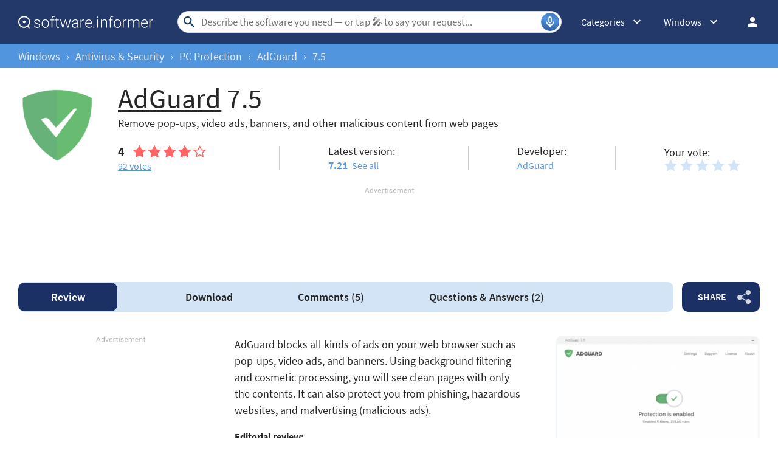

--- FILE ---
content_type: text/html; charset=UTF-8
request_url: https://adguard.software.informer.com/7.5/
body_size: 20526
content:
<!DOCTYPE html>
<html lang="en-US">
<head>
<meta charset="UTF-8">
<title>AdGuard 7.5 Download (Free trial) - Adguard.exe</title>
<meta name="keywords" content="AdGuard for windows by AdGuard, AdGuard 7.5 for windows, AdGuard download for windows, latest version 7.21, adguardinstaller.exe, avg ad blocker, adblock for smart tv lg, anti banner download">
<meta name="description" content="AdGuard version 7.5 (Adguard.exe). AdGuard can block pop-ups, video ads, banners, and all other kinds of advertisements on Windows applications and browsers.">
<meta name="viewport" content="width=device-width, initial-scale=1, viewport-fit=cover">
<meta property="fb:app_id" content="290876971021585">
<link rel="canonical" href="https://adguard.software.informer.com/7.5/">
<link rel="shortcut icon" href="https://adguard.software.informer.com/favicon.ico" type="image/x-icon">
<link rel="preconnect" href="//img.informer.com">
<link rel="dns-prefetch" href="//img.informer.com">
<link rel="preconnect" href="//www.googletagmanager.com">
<link rel="dns-prefetch" href="//www.googletagmanager.com">
<link rel="preconnect" href="//pagead2.googlesyndication.com">
<link rel="dns-prefetch" href="//pagead2.googlesyndication.com">
<link rel="preconnect" href="//hits.informer.com">
<link rel="dns-prefetch" href="//hits.informer.com">
<link rel="apple-touch-icon" sizes="48x48" href="https://img.informer.com/images/v3/si_icon.png">
<link rel="apple-touch-icon" sizes="57x57" href="https://img.informer.com/images/v3/si_icon_57.png">
<link rel="apple-touch-icon" sizes="76x76" href="https://img.informer.com/images/v3/si_icon_76.png">
<link rel="apple-touch-icon" sizes="96x96" href="https://img.informer.com/images/v3/si_icon_96.png">
<link rel="apple-touch-icon" sizes="120x120" href="https://img.informer.com/images/v3/si_icon_120.png">
<link rel="apple-touch-icon" sizes="144x144" href="https://img.informer.com/images/v3/si_icon_144.png">
<link rel="apple-touch-icon" sizes="152x152" href="https://img.informer.com/images/v3/si_icon_152.png">
<link rel="apple-touch-icon" sizes="180x180" href="https://img.informer.com/images/v3/si_icon_180.png">
<link rel="apple-touch-icon-precomposed" sizes="180x180" href="https://img.informer.com/images/v3/si_icon_180.png">
<link rel="icon" sizes="16x16" type="image/png" href="https://img.informer.com/images/v3/si_icon_16.png">
<link rel="icon" sizes="32x32" type="image/png" href="https://img.informer.com/images/v3/si_icon_32.png">
<link rel="icon" sizes="96x96" type="image/png" href="https://img.informer.com/images/v3/si_icon_96.png">
<link rel="icon" sizes="192x192" type="image/png" href="https://img.informer.com/images/v3/si_icon_192.png">
<script>
softadvice_cookie_name = '_gsid';
softadvice_cookie_name_sengine = '_from_sengine';var auth_cb_data = {blocks:{}, handlers:{}};window.windowIsLoaded = false;
window.windowIsLoadedFunc = [];
function wOnLoad(load_f){
if (window.windowIsLoaded){
if (typeof load_f == 'function')
load_f();
}
else
window.windowIsLoadedFunc.push(load_f);
}
document.onreadystatechange = function () {
if (document.readyState == "complete")
eval_onload_funtions();
}
function eval_onload_funtions(){
if (!window.windowIsLoaded){
window.windowIsLoaded = true;
window.windowIsLoadedFunc.forEach(function(f){
if (typeof f=='function') f();
});
}
}function document_width()
{
var clientWidth = typeof document.documentElement["clientWidth"] !== 'undefined' ? parseInt(document.documentElement["clientWidth"]) : 0;
var d_scrollWidth = typeof document.documentElement["scrollWidth"] !== 'undefined' ? parseInt(document.documentElement["scrollWidth"]) : 0;
var d_offsetWidth = typeof document.documentElement["offsetWidth"] !== 'undefined' ? parseInt(document.documentElement["offsetWidth"]) : 0;
var b_scrollWidth = document.body !== null && typeof document.body === 'object' && typeof document.body["scrollWidth"] !== 'null' ? parseInt(document.body["scrollWidth"]) : 0;
var b_offsetWidth = document.body !== null && typeof document.body === 'object' && typeof document.body["offsetWidth"] !== 'null' ? parseInt(document.body["offsetWidth"]) : 0;return Math.max(clientWidth, d_scrollWidth, d_offsetWidth, b_scrollWidth, b_offsetWidth);
}function site_login_callback(){}function isScrolledIntoView(el) {
var rect = el.getBoundingClientRect();
var elemTop = rect.top;
var elemBottom = rect.bottom;
return elemTop < window.innerHeight && elemBottom >= 0;
}
</script>
<style>@font-face{font-family:'SourceSansPro';src:url(https://img.informer.com/fonts/SourceSansPro-SemiBold.ttf) format('ttf'),url(https://img.informer.com/fonts/SourceSansPro-SemiBold.woff) format('woff'),url(https://img.informer.com/fonts/SourceSansPro-SemiBold.woff2) format("woff2");font-weight:600;font-display:swap}@font-face{font-family:'SourceSansPro';src:url(https://img.informer.com/fonts/SourceSansPro-Regular.ttf) format('ttf'),url(https://img.informer.com/fonts/SourceSansPro-Regular.woff) format('woff'),url(https://img.informer.com/fonts/SourceSansPro-Regular.woff2) format('woff2');font-weight:400;font-display:swap}@font-face{font-family:'SourceSansPro';src:url(https://img.informer.com/fonts/SourceSansPro-Bold.ttf) format('ttf'),url(https://img.informer.com/fonts/SourceSansPro-Bold.woff) format('woff'),url(https://img.informer.com/fonts/SourceSansPro-Bold.woff2) format('woff2');font-weight:700;font-display:swap}@font-face{font-family:'SourceSansPro';src:url(https://img.informer.com/fonts/SourceSansPro-Italic.ttf) format('ttf'),url(https://img.informer.com/fonts/SourceSansPro-Italic.woff) format('woff'),url(https://img.informer.com/fonts/SourceSansPro-Italic.woff2) format('woff2');font-weight:400;font-style:italic;font-display:swap}*,::after,::before{box-sizing:border-box}.right nav,body,h1,h2,p,ul{margin:0}body,button,input{font-synthesis:none}ul{list-style:none;padding:0}body,html{overflow-x:hidden}html{scroll-behavior:smooth}body{min-height:100vh;display:-ms-flexbox;display:flex;-ms-flex-direction:column;flex-direction:column;text-rendering:optimizeSpeed;line-height:1.5;background-color:#f2f2f2;font:16px SourceSansPro,"SF Pro Display","SF Pro Icons","Helvetica Neue",Helvetica,Arial,sans-serif!important;color:#272727}img{max-width:100%;display:block}button,input{font:inherit}header{box-shadow:0 0 7px .5px rgb(0 0 0/18%)}body>.wrapper-content{margin-top:0;background-color:#fff;padding-top:32px;padding-left:22px;padding-right:22px;box-shadow:0 -5px 7px .5px rgb(0 0 0/18%);flex-grow:1}.aa-650,.aa-650 ins,.top_ab,.top_ab ins,.top_b ins{height:118px!important;max-height:118px!important;text-align:center}.top_b:not(.lclbnr){text-align:center}.header,.wrapper_breadcrumbs{padding-left:0;padding-right:0;position:relative!important}.header::before,.wrapper_breadcrumbs::before{content:'';position:absolute;top:0;left:0;right:0;bottom:0;background:inherit;z-index:-1}.header{height:72px;width:100%;min-width:970px;box-sizing:border-box}.logo{display:block;float:left;width:284px;height:26px;margin-left:0}.logo_mac{width:222px;height:auto;margin-left:0}.wrapper_search{margin-left:86px;position:relative;-ms-flex-positive:1;flex-grow:1;max-width:765px}.wrapper_search input[type=text]{font:17px/32px Roboto,SourceSansPro,Helvetica,"Ubuntu Regular",Arial,sans-serif;height:36px;color:#5a5a5a!important;display:block;box-sizing:border-box;font-weight:300;border:1px solid #cdd9ed;border-radius:24px;padding:0 44px 0 38px;outline:0;width:100%;max-width:none}.wrapper_search .search_btn{border:0;outline:0;display:block;width:24px;height:24px;position:absolute;background-color:transparent}.record-button{position:absolute;right:4px;font-size:0;border:0;outline:0;top:50%;transform:translateY(-50%);width:30px;height:30px;padding:0;z-index:120;display:inline-flex;justify-content:center;align-items:center;border:1px solid rgba(81,149,222,.5);border-radius:50%;overflow:hidden}.wrapper-content .record-button::before{content:'';top:0;height:200%;width:200%;background:linear-gradient(10deg,#203973 -15%,#5195de,#203973 85%);animation:rotate 3s linear infinite;transform-origin:50% 0;z-index:-1}.record-button::after{content:'';position:absolute;inset:-10px!important;transform:none!important;z-index:125}.record-button-icon{width:24px;height:24px}.record-button-hint{display:none;margin-right:7px;font-size:14px;font-style:normal;font-weight:400;line-height:115%;letter-spacing:-.168px;color:#fff}.record-container{z-index:200;position:absolute;top:-2px;display:none;align-items:center;width:100%;min-width:100%;height:auto;min-height:80px;padding:10px 20px;background-color:#fff;border-radius:20px;box-shadow:0 3px 10px 0 rgba(60,72,78,.24),0 4px 20px 0 rgba(42,40,39,.04)}.record-status{margin-right:80px}.record-icon{display:flex;justify-content:center;align-items:center;width:36px;height:36px;position:absolute;right:32px;border-radius:50%;z-index:10}.record-icon::after,.record-icon::before{content:'';position:absolute;border:6px solid #cdd9ed;border-radius:50%;margin:auto;animation:record-pulse 2s ease infinite}.record-icon::before{inset:-6px!important}.record-icon::after{border-color:#f0f4f8;inset:-12px!important}.record-icon.disabled::after,.record-icon.disabled::before{content:none}.wrapper_platform{margin-left:32px;position:relative}.wrapper_categories::before,.wrapper_lang:before,.wrapper_platform:before{content:'';display:block;width:24px;height:24px;position:absolute;right:0;top:0}.platform_dropdown a,.wrapper_platform a{position:relative;padding:0 0 0 34px;font-size:18px;color:#39a6ff}.wrapper_platform a:before{content:'';display:block;width:24px;height:24px;position:absolute;left:0;top:-1px}.platform_dropdown{display:none}.platform_dropdown a{color:#777;display:block;line-height:40px;height:40px;font-size:16px}.platform_dropdown a:before{left:12px;top:6px}.wrapper_categories{width:50px}.wrapper_categories,.wrapper_lang{position:relative;margin-left:30px}.right .wrapper_categories{margin-left:32px}.wrapper_lang a{color:#fff}.lang_dropdown{display:none}.lang_dropdown .notranslate{display:inline-flex;align-items:center;padding:8px;width:64px;column-gap:4px;font:16px SourceSansPro,"SF Pro Display","SF Pro Icons","Helvetica Neue",Helvetica,Arial,sans-serif!important;color:#272727;border-radius:8px;box-sizing:border-box}.lang_dropdown2{left:-130px;width:146px}.wrapper_lang .notranslate::before{content:'';width:20px;height:16px;border-radius:4px;flex-shrink:0;position:static!important;transform:none!important}.header .login_btn{width:36px;height:24px;display:block;margin:0;float:left;overflow:hidden;color:transparent;background-position-x:right}.header .auth-wrap{position:relative;float:right;margin-left:28px;margin-top:0}.header .login_user,.navigation a{display:block;box-sizing:border-box}.header .login_user{overflow:hidden;border-radius:100%;width:36px;height:36px}.header .login_user img{max-width:100%;max-height:100%;border-radius:100%;box-sizing:border-box;width:36px;height:36px}.navigation a{width:100%;height:100%;font-size:18px;position:relative;line-height:normal;padding:0;color:#5b5b5b}.navigation a:before{content:'';display:block;width:20px;height:20px;position:absolute;left:0;top:3px}.nav_cats_head{display:none}.header form#search_form{position:relative;z-index:1}.social-dropdown{display:none;padding:8px;position:absolute;top:auto;right:0;width:max-content;min-width:100%;transform:translateY(12px);border:1px solid #f5f5f5;border-radius:10px;background-color:#fff;box-shadow:0 4px 20px 0 rgba(42,40,39,.04),0 3px 10px 0 rgba(60,72,78,.24);z-index:5000}.social-dropdown__link{padding:8px;width:100%;display:flex;align-items:center;column-gap:8px;font-size:16px;letter-spacing:-.192px;line-height:115%;color:#272727;background-color:transparent;border:0;border-radius:8px;text-decoration:none;outline:0}.wrapper_social .social-dropdown__link::before{content:'';width:18px;height:18px;flex-shrink:0;position:static;transform:none}.menu_button{display:none;font-size:0}.wrapper-content .menu_button{position:relative;padding:0;width:25px;height:20px;margin:0 12px 0 0;-ms-flex-negative:0;flex-shrink:0}.spnsd{display:block;width:81px;height:10px;margin:0 auto 6px}.header>.wrapper-content{display:-ms-flexbox;display:flex;-ms-flex-align:center;align-items:center;-ms-flex-pack:justify;justify-content:space-between;height:100%;position:relative;padding:0 22px}.header{background-color:#23396a;z-index:900}.wrapper_search .search_btn{left:7px;top:50%;-ms-transform:translateY(-50%);transform:translateY(-50%)}.wrapper_lang a{text-decoration:none;font:400 14px 'Noto Sans JP',sans-serif}.wrapper_breadcrumbs{height:40px;background-color:#5195de}.breadcrumbs{display:-ms-flexbox;display:flex;-ms-flex-align:center;align-items:center;height:100%;color:#23396a;padding:0 22px}.breadcrumbs a,.breadcrumbs span{font-size:16px;font-weight:400;color:#e5eaf6;text-decoration:none;white-space:nowrap}.breadcrumbs span:not(:last-child){margin:0 10px}.wrapper_cat,.wrapper_lang,.wrapper_platform{width:auto;padding-right:32px}.header .right{display:-ms-flexbox;display:flex;-ms-flex-pack:justify;justify-content:space-between;-ms-flex-align:center;align-items:center;color:#fff}.button{background-color:#5195de;border-radius:10px;font-size:16px;line-height:49px;font-weight:600;text-transform:uppercase;color:#fff;border:0;outline:0;padding:0 16px;position:relative;-ms-touch-action:manipulation;touch-action:manipulation}.button:hover{background-color:#009ed1}.wrapper-content{margin:0 auto;width:1350px}.wrapper-content ::after,.wrapper-content ::before{position:absolute;top:50%;-ms-transform:translateY(-50%);transform:translateY(-50%)}span.free{text-transform:uppercase;color:#fff;font-size:16px;font-weight:600;border-radius:4px;background-color:#15a86c;padding:2px 8px 1px;margin-right:10px}h1{font-size:46px}h2,h2>span{font-size:28px}h2>span{color:#9a9a9a}h2 a{color:#5195de}.top_button{border:2px solid #fff;border-radius:50%;width:60px;height:60px;font-size:0;display:-ms-flexbox;display:flex;-ms-flex-pack:center;justify-content:center;-ms-flex-align:end;align-items:flex-end;text-decoration:none;position:fixed;right:40px;bottom:30px;z-index:900;box-shadow:0 0 5px 0 rgb(255 255 255)}@media screen and (max-height:268px){.top_button{bottom:20px}}a{color:#272727}.rating-stars{display:-ms-flexbox;display:flex;-ms-flex-align:center;align-items:center;width:120px}.rating-stars img{width:120px;height:100%;max-width:none}.user-rating .rating-stars{background:url(https://img.informer.com/images/v4/empty_stars.svg) no-repeat center;background-size:120px 20px}.rating-stars__fill{overflow:hidden;height:20px}.specs__version>div span{color:#5195de;font-weight:600}.specs__version a{margin-left:3px}.wrapper-content .specs__developer a{color:#5195de;font-weight:400}.categories_dropdown{position:absolute;z-index:5000}.categories_dropdown a,.right .platform_dropdown a{display:inline-flex;align-items:center;padding:8px;border-radius:8px;color:#272727;font-weight:400;line-height:115%;letter-spacing:-.192px}.categories_dropdown a{width:100%;font-size:16px}.categories_dropdown a::before,.platform_dropdown .mac::before,.platform_dropdown .windows::before{content:'';display:inline-block;width:18px;height:18px;margin-right:8px;flex-shrink:0;position:static;transform:none}.download_btn{border-radius:10px;font-weight:600;line-height:normal;background-color:#5195de;padding:27px 48px 34px 80px;color:#fff;position:relative;max-height:147px;box-sizing:border-box;text-decoration:none;display:-ms-flexbox;display:flex;-ms-flex-direction:column;flex-direction:column;-ms-flex-pack:center;justify-content:center}.download_btn::before{content:'';width:36px;height:42px;background-size:100%;left:30px;z-index:10}.download_btn__title{font-size:32px}.left_column h2{font-size:26px;line-height:normal;margin-bottom:20px;color:#272727}.th_block .th_img{display:none}.right .platform_dropdown a{text-decoration:none;min-height:unset;border:0;background:0 0;font-size:16px!important}.platform_dropdown .mac::before,.platform_dropdown .windows::before{display:block;width:16px}.right .categories_dropdown{padding:8px;left:-8px;background-color:#fff;border:1px solid #f5f5f5;border-radius:10px;transform:translateY(10px);overflow:hidden;box-shadow:0 4px 20px 0 rgba(42,40,39,.04),0 3px 10px 0 rgba(60,72,78,.24)}.right .categories a{padding:8px;color:#272727;white-space:nowrap;text-decoration:none}h2,h2>span{font-family:SourceSansPro,"SF Pro Display","SF Pro Icons","Helvetica Neue",Helvetica,Arial,sans-serif!important;font-weight:400!important}.prog_description p{margin-bottom:20px;line-height:1.5;font-size:18px}@media all and (max-width:1345px){body{background-color:#fff}.header>.wrapper-content,header{box-shadow:none}body>.wrapper-content{box-shadow:none;padding-left:0;padding-right:0}.wrapper_search{margin-left:108px}.wrapper-content{margin:0 30px;width:auto}.breadcrumbs,.header>.wrapper-content,.sticky>.wrapper-content{padding:0}}@media (min-width:1101px){.breadcrumbs a,.breadcrumbs span{font-size:18px}}@media all and (min-width:1101px){header{z-index:100}.top_button:hover{background-color:#afafaf}}@media all and (max-width:1100px){.wrapper_search{margin-left:40px}.right .wrapper_lang,.wrapper_categories,.wrapper_platform{display:none}.menu_button{display:block}.main-info__info,body{font-size:16px}h1{font-size:30px}.header{min-width:unset;height:60px}.menu_mobile{width:100%;display:-ms-flexbox;display:flex;-ms-flex-direction:column;flex-direction:column;background-color:#fff;padding:16px;border-radius:10px;position:absolute;top:100%;left:0;z-index:10;max-width:360px}}@media all and (max-width:767px){body>.wrapper-content{padding-top:15px}.top_b{height:100px!important}.breadcrumbs{overflow:auto}.wrapper-content{margin:0 13px}.wrapper-content.breadcrumbs{margin:0;padding:0 13px}.top_button{bottom:63px;right:13px}h1{font-size:20px}.header{height:50px}.header>.wrapper-content{position:static}.header .right{position:relative;right:0;height:100%;background-color:#23396a;-ms-flex-pack:end;justify-content:flex-end}.header .auth-wrap{margin-left:0}.header .login_user{width:24px;height:24px}.header .wrapper_search .search_btn,.header .wrapper_search input[type=text]{display:none}.button{padding:0 16px}.header .wrapper_search{-ms-flex-positive:0;flex-grow:0;max-width:none;-ms-flex-negative:0;flex-shrink:0;margin-right:12px;margin-left:auto;width:20px;height:20px}.header .login_btn{width:24px}.record-container{top:8px}.record-button{display:none!important}.logo_mac{margin-left:auto}.menu_mobile{border-radius:0 10px 10px 10px}}@media (max-width:520px){.logo_mac{margin-right:20px}}@media (max-width:360px){.menu_mobile{border-radius:0 0 10px 10px}}h1{font-family:SourceSansPro,"SF Pro Display","SF Pro Icons","Helvetica Neue",Helvetica,Arial,sans-serif;font-weight:600}h1,h2,h2>span{letter-spacing:.004em}@media screen and (-ms-high-contrast:active),(-ms-high-contrast:none){.main-info__content .icon80{position:relative}.main-info__content .icon80 .main_info__logo{position:absolute;left:50%;top:50%;transform:translate(-50%,-50%)}}.header .wrapper_search{margin-left:40px}.main-info,.main-info__content{display:-ms-flexbox;display:flex}.main-info{-ms-flex-pack:justify;justify-content:space-between;margin-bottom:24px;-ms-flex-align:start;align-items:flex-start}.main-info__content{-ms-flex-align:center;align-items:center;-ms-flex-positive:1;flex-grow:1;z-index:2}.main-info__content .icon80{-ms-flex-negative:0;flex-shrink:0;-ms-flex-item-align:start;align-self:flex-start}.icon80.small,.main_info__logo{width:128px;height:128px;margin-right:36px}.icon80.small,.main-info__header{display:-ms-flexbox;display:flex;align-items:center}.icon80.small{box-shadow:0 3px 10px 0 rgba(60,72,78,.24);-ms-flex-pack:center;justify-content:center;border-radius:10px}.icon80.small .main_info__logo{margin-right:0;width:48px;height:48px}.main-info__header{-ms-flex-align:center;-ms-flex-wrap:wrap;flex-wrap:wrap;margin-bottom:22px}.main-info__header h1{word-break:break-word;font-weight:400;width:100%;margin-bottom:8px}.main-info__info{font-size:18px;margin-top:-9px;-ms-flex-positive:1;flex-grow:1}.main-info__teaser{display:block;margin-right:50px}.main-info__specs,.stars-container{display:-ms-flexbox;display:flex}.main-info__specs a{font-size:16px;color:#5195de}.stars-container{-ms-flex-align:center;align-items:center}.stars-container .votes_count{font-weight:700;font-size:20px}.main-info__specs .rating-stars{margin-left:0}.main-info__specs .sm_votes{margin-right:10px}.prog-h1{font-size:40px}@media all and (max-width:1100px){.main-info__header h1{font-size:36px}.prog-h1{font-size:26px}.main-info{margin-bottom:23px}.main-info__info{margin-right:30px}.main-info__teaser{margin-right:0}.main-info__content{position:relative}.main-info__content .icon80{-ms-flex-item-align:start;align-self:flex-start}.icon80.small,.main_info__logo{width:114px;height:114px;margin-right:23px}}@media all and (max-width:767px){.header .wrapper_search{margin-left:auto}.main-info__header{min-height:65px;margin-bottom:5px}.main-info__header h1{font-size:30px;display:block}.main-info{margin-bottom:11px}.icon80.small,.main_info__logo{width:65px;height:65px;margin-right:13px}.teaser{margin-bottom:12px;display:block}.main-info__info{margin-right:0;margin-top:0}.main-info__content .icon80{margin-bottom:52px}.main-info__content{-ms-flex-align:start;align-items:flex-start}.main-info__teaser{margin-bottom:0}.prog-h1{font-size:18px}}@media (max-width:420px){.main-info__header h1{font-size:28px;width:auto;margin-left:78px}}.navigation-container{display:-ms-flexbox;display:flex;-ms-flex-align:center;align-items:center}.navigation-container__navigation{border-radius:10px;padding:1px 22px;height:auto;background-color:#d3e4f7;display:-ms-flexbox;display:flex;-ms-flex-positive:1;flex-grow:1;overflow:auto}.navigation__item{font-weight:600;font-size:18px;line-height:47px;padding:0 45px;border-radius:10px;text-decoration:none;white-space:nowrap}.navigation__item.active{font-weight:600;color:#fff;background-color:#1b3065}.wrapper_social{margin-left:14px;position:relative;z-index:99}.button.button__share{padding-right:45px;z-index:2;background-color:#1b3065;white-space:nowrap;margin:0}.button.button__share::after{content:'';height:24px;width:22px;right:15px;opacity:.8}.button.button__share:hover::after{opacity:1}@media all and (max-width:1380px){.navigation__item{padding:0 35px}}@media all and (max-width:1100px){.wrapper_social{margin-left:0}.navigation-container__navigation{margin-bottom:20px;margin-left:-31px;width:calc(100% + 60px)}}@media all and (max-width:767px){.navigation__item{padding:0 17px}.navigation__item.active::before{display:none}.navigation-container__navigation{width:calc(100% + 26px);padding:1px 13px;margin-bottom:20px;margin-left:-13px;margin-right:-13px;border-radius:0}.wrapper_social{left:0;top:74px;margin:0;position:absolute}.button.button__share{padding-right:0;margin:0 6px 0 0;font-size:0;width:65px;height:44px}.button.button__share::after{right:23px}}@media all and (min-width:1101px){.navigation-container__navigation{padding-left:0}}@media all and (min-width:768px){.navigation__item{margin:0;-ms-flex-positive:1;flex-grow:1;text-align:center}.button.button__share{min-width:128px}}.comments__header,.comments__rating{display:-ms-flexbox;display:flex}.comments__rating{-ms-flex-align:center;align-items:center}.comments__rating span{font-size:20px}.comments__rating .rating-stars__fill{height:24px}.comments__rating a{font-weight:400;color:#5195de;margin-left:13px;white-space:nowrap}.comment_translate,.wrap_form.form_reply .object-voting{display:none}.comments-block__date{order:1;font-size:16px;line-height:20px;color:#8a8a8a}.comments-block__title{display:-ms-flexbox;display:flex;margin-bottom:8px}.comments-block__title .rating-stars{margin:0 16px 0 0}.comments-block__name{font-weight:700;color:#5b5b5b}.comments-block__vote-reply{margin-top:14px;font-size:14px;color:#8a8a8a}.comments-block__vote-reply span{margin-right:12px}.comments__votes{-ms-flex-negative:0;flex-shrink:0;position:relative;z-index:10}.stars-rating{display:-ms-flexbox;display:flex}.stars-rating .star{height:24px;width:26px;padding-right:6px;box-sizing:content-box;filter:brightness(.999)}.button__vote{width:100%;margin:25px 0 20px}.rate_thx,.wrap_form.form_reply{margin-top:16px;background-color:transparent}.wrap_form.form_reply{margin-left:48px;margin-bottom:0}.comments__header a{color:#5195de}.wrap_form{position:relative}#comment_form textarea{padding:12px;width:100%;font-size:18px;line-height:22px;color:#272727;border:1px solid #5195de;border-radius:8px;outline:0;background-color:transparent;resize:vertical;min-height:132px}#comment_form .u_icon{float:left;margin-right:20px;border-radius:10px;display:none}.rate_thx{padding:16px 0;font-size:20px;line-height:24px;border-radius:10px}.comments_error{display:none;margin-top:8px;font-size:18px}.comments_error:empty{display:none}.error+.comments_error{display:block}.pink{color:#d91746}#comment_form textarea.error{border-color:#d91746;color:#d91746}.comments{padding-bottom:1px}.comments__container{display:block}.comments__rating{margin:0 0 16px;-ms-flex-pack:justify;justify-content:space-between}.comments__rating .rating-stars,.comments__rating .rating-stars img{width:110px}.comments__rating span{margin-right:8px;color:#272727}.object-voting,.votes-block__stars{display:-ms-flexbox;display:flex;-ms-flex-align:center;align-items:center;-ms-flex-pack:justify;justify-content:space-between}.votes-block__stars{-ms-flex-wrap:wrap;flex-wrap:wrap;gap:8px}.votes-block__stars .button{line-height:49px}.stars_comment{margin:0}.comments__votes{width:fit-content;margin-bottom:10px}.comments-replies-notice{margin:0 0 8px;width:49%}.comments__votes{float:right}.comments_container{display:flex;flex-direction:column;row-gap:24px;clear:both;margin-bottom:40px}@media all and (max-width:1280px){.comments-replies-notice{width:fit-content}}@media all and (min-width:1101px){#comment_form textarea,.comments-replies-notice,.comments__rating a{font-size:18px;line-height:135%;-o-text-overflow:ellipsis;text-overflow:ellipsis}}@media all and (max-width:1100px){.comments__container{display:-ms-flexbox;display:flex;-ms-flex-direction:column-reverse;flex-direction:column-reverse}.comments_error{top:-10px;bottom:auto}.comments__votes{order:-1;display:-ms-flexbox;display:flex;-ms-flex-direction:column;flex-direction:column;margin:0;border-radius:10px 10px 0 0;background-color:#f4f7fa}.button__vote{margin:0;width:auto;padding:12px 36px 14px}.comments__container{margin-right:0}.wrap_form{-ms-flex-order:-1;order:-1}.comments__rating{-ms-flex-pack:unset;justify-content:unset}}@media all and (max-width:767px){.wrap_form{margin-right:-13px;margin-left:-13px;padding-left:13px;padding-right:13px;border-radius:0}.wrap_form.form_reply{margin-top:12px;margin-left:0;padding:12px}.comments_container{row-gap:32px}.comments__header{-ms-flex-direction:column;flex-direction:column;margin-bottom:13px}.comments-replies-notice{margin-bottom:8px;width:100%}.comments__rating{margin-left:0}#comment_form .u_icon{display:none}.rate_thx{border-radius:8px}.comments-block__date{order:0;font-size:14px}.votes-block__stars{-ms-flex-wrap:wrap;flex-wrap:wrap}}@media all and (max-width:500px){.votes-block__stars{display:flex;flex-direction:column;align-items:start;row-gap:20px;margin-bottom:16px}.rate_thx{padding:0}}#ad0m{display:none!important}.sticky_program .prog-h1{margin-right:10px;overflow:hidden;text-overflow:ellipsis;white-space:nowrap}body,span.free{position:relative}header{margin-bottom:0}.sticky>.wrapper-content{padding:0 22px}div.dupl{background:#f5f5f5;margin:0 0 27px;padding:8px 16px;border-radius:10px}.user_descr{display:-ms-flexbox;display:flex;-ms-flex-direction:column;flex-direction:column;-ms-flex-align:start;align-items:flex-start}.user_descr>div{font-weight:700;margin-bottom:18px}.prog_description .user_descr a{color:#fff}.aa2{margin:40px 0}.navigation-container{margin-bottom:40px}body>.wrapper-content{margin-bottom:150px;border-radius:0 0 30px 30px;box-shadow:none}.comments__header{margin-bottom:20px}.comments__container{margin-right:0}.main-info{width:100%}.main-info__specs{-ms-flex-pack:start;justify-content:flex-start;-ms-flex-align:center;align-items:center}.main-info__header{display:block}.main-info__header h1{margin-right:10px;display:inline;margin-left:0}span.free{bottom:5px}.description-container{padding-top:0;padding-bottom:20px}.prog_description h2{margin-bottom:16px;display:none}.prog_description .first_p{overflow:hidden;-ms-flex-negative:0;flex-shrink:0}.versions__link{font-size:18px;font-weight:500;padding-left:30px;position:relative;color:#5b5b5b;margin-bottom:20px}.versions__link>*,span.versions__link{text-decoration:underline}.versions__link.update-info span:hover,span.versions__link:hover{opacity:.8}.versions__link>*{color:#5b5b5b;font-weight:400;margin-left:20px;display:block}.versions__link.update-info>*{display:inline-block}.sub-links{margin-top:-9px;margin-bottom:20px}.sub-links__item{font-size:18px;margin-bottom:12px;padding-left:50px}.sub-links__item a{color:#5195de;word-break:break-word}.sub-links__item.see-all{color:#5b5b5b;margin-top:-2px}.screenshots{padding-top:0;padding-bottom:40px;position:relative}.screenshots h2{margin-bottom:0}.review-summary__spec .used-by div{margin-top:4px}.review-summary__freeware,.used-by{position:relative;padding-left:50px}.used-by{margin-bottom:20px}.used-by__link{color:#5195de}.review-summary__freeware::before,.used-by::before,.versions__link::before{content:'';width:32px;height:32px;border-radius:10px;left:0}.used-by::before{background-size:19px 15px}.review-summary__freeware::before{top:58%;flex-shrink:0;background-size:19px 22px;background-position-y:6px}.questions h2{margin-bottom:25px}.button.questions{padding-left:37px;padding-right:37px}.social h2,.tags h2{margin-bottom:20px}.top_b{margin-bottom:40px;margin-top:0;top:0;width:100%;overflow:hidden}.top_b img{margin:0 auto}.aa-336__inner iframe,.top_b .top_b__inner iframe{overflow:hidden!important}.top_b,.top_b:not(.lclbnr){height:116px!important;max-height:116px!important}.top_b.lclbnr,.top_b.lclbnr #inf_bnr_0{height:90px!important;max-height:90px!important}.top_b #inf_bnr_0 #ll img{width:auto!important}body.noads.noads-elph .top_b:not(.lclbnr){height:auto!important}@media screen and (max-width:767px){.top_b.lclbnr,.top_b.lclbnr #inf_bnr_0{height:auto!important}}.prog_description{position:relative}.noscreen_and_autodesc_aa{margin-right:0!important;margin-bottom:40px!important;width:100%;max-width:920px}.review-summary__freeware,.review-summary__spec .used-by{margin-bottom:20px}.trust{display:block}.object-voting.specs__rating .stars-rating .star{background-size:contain!important;width:20px;height:20px}@media all and (max-width:1380px){.main-info__specs{margin-right:30px}.sticky>.wrapper-content{padding:0 7px}}@media (min-width:1101px){.screenshots::after,.screenshots::before{display:none}.screenshots{padding-bottom:40px}.review-summary__freeware{display:-ms-flexbox;display:flex;-ms-flex-align:center;align-items:center}.description-container{position:relative;padding-top:0}.download_btn{width:336px;-ms-flex-negative:0;flex-shrink:0;padding:12px 38px 12px 110px;min-height:112px}.download_btn__title{font-size:34px}.comments,section.screenshots{margin-right:386px}.wrapper-content .versions_wrapper{width:336px}.download_btn::before{height:42px;width:37px;left:60px}.specs__rating,.specs__version{margin-right:40px}.object-voting.specs__rating{display:block}.main-info__specs .stars_comment{margin-left:-3px}}@media (min-width:1101px) and (max-width:1380px){.main-info__specs{-ms-flex-wrap:wrap;flex-wrap:wrap}.main-info__specs>div{width:40%}.main-info__specs>div:nth-child(1),.main-info__specs>div:nth-child(3){margin-bottom:20px}.object-voting.specs__rating{-ms-flex-order:1;order:1}.main-info__specs>div:nth-child(4){-ms-flex-order:2;order:2}.object-voting.specs__rating.votes-block__stars{order:3}}@media all and (max-width:1100px){.screenshots{margin-right:286px}.screenshots h2{margin-bottom:10px}.main-info{margin-bottom:23px}.main-info__content .icon80{-ms-flex-item-align:start;align-self:flex-start}.icon80.small,.main_info__logo{width:114px;height:114px;margin-right:23px}.download_btn__title{font-size:25px}.download_btn__text{font-size:14px}.trust{font-size:16px}.description-container{padding-top:15px}.prog_description{margin-right:207px}.specs__developer,.specs__rating,.specs__version{display:-ms-flexbox;display:flex;-ms-flex-align:end;align-items:flex-end;font-size:16px}.specs__developer>span,.specs__rating .stars-container,.specs__version>span{margin-right:15px}.navigation-container{width:100%}.wrapper-content .versions_wrapper{margin-left:30px;width:256px}.sub-links__item,.versions__link{font-size:16px}.main-info__header h1{font-size:36px}.main-info__header{margin-bottom:16px}.main-info__teaser{margin-bottom:10px}.specs__rating{margin-bottom:18px}.main-info__content,.main-info__specs{display:block}.main-info__content .icon80{float:left;margin-bottom:20px}.specs__version{clear:both;float:left;margin-right:54px;margin-bottom:10px}.specs__developer{float:left}.download_btn{-ms-flex-item-align:start;align-self:flex-start}.navigation-container{position:relative}.wrapper_social{position:absolute;left:auto;right:0;bottom:95px}.object-voting.specs__rating .with_text{margin-right:10px}.object-voting.specs__rating{-ms-flex-pack:start;justify-content:flex-start;-ms-flex-align:center;align-items:center}}@media (min-width:768px) and (max-width:1100px){.main-info__specs{display:-ms-flexbox;display:flex;-ms-flex-wrap:wrap;flex-wrap:wrap}.specs__rating{width:100%}.specs__developer,.specs__rating,.specs__version{margin-bottom:17px}}@media all and (min-width:768px){.aa2{margin-bottom:20px;margin-top:0}.versions_wrapper{width:280px;-ms-flex-negative:0;flex-shrink:0;margin:4px 0 0 50px;float:right}.wrapper-content .versions_wrapper{display:-ms-flexbox;display:flex;-ms-flex-direction:column;flex-direction:column;margin-top:0}}@media all and (max-width:767px){.sticky>.wrapper-content{padding:0}h2,h2>span{font-size:26px}.navigation-container{margin:0}.screenshots h2{margin-bottom:20px}.button.button__share::after{right:24px}.description-container{padding-top:0}.prog_description{margin-right:0}.main-info{margin-bottom:11px}.icon80.small,.main_info__logo{width:65px;height:65px;margin-right:13px}#vcnt a{font-size:0}.teaser{margin-bottom:12px;display:block;line-height:1.5em}.main-info__content .icon80{margin-bottom:0}.main-info__specs{margin-right:0}.download_btn{-ms-flex-order:1;order:1;padding:5px 22px 10px 50px;height:78px;display:-ms-flexbox;display:flex;-ms-flex-direction:column;flex-direction:column;-ms-flex-pack:center;justify-content:center;line-height:1}.download_btn__title{font-size:30px}.wrapper_social{margin:0 6px 0 0}.button.button__share{padding-right:0;font-size:0;width:68px;height:100%}.specs__version{margin-right:40px}.versions_wrapper{width:auto}.screenshots{padding-bottom:36px;margin-right:0;margin-bottom:20px}.description-container{display:-ms-flexbox;display:flex;-ms-flex-direction:column-reverse;flex-direction:column-reverse}.wrapper-content .versions_wrapper{width:auto;margin-left:0;display:-ms-flexbox;display:flex;-ms-flex-direction:column;flex-direction:column;margin-top:0}.versions_wrapper{margin:0}.review-summary__spec .used-by div{display:inline;margin:0}.main-info__header{min-height:65px}.main-info__header h1{font-size:30px;line-height:1.4}.main-info__teaser{font-size:16px}.specs__developer,.specs__rating,.specs__version{margin-bottom:10px}.specs__developer{-ms-flex-align:start;align-items:flex-start}.main-info{display:block}.download_btn{clear:both;float:left;margin-bottom:20px;margin-left:78px;margin-top:10px}.wrapper_social{position:absolute;left:0;right:auto;bottom:89px;top:auto;height:78px}#vcnt a span,.specs__developer,.specs__rating,.specs__version{font-size:16px}.prog_description{margin-bottom:20px}.aa2{margin-top:0}}@media (max-width:500px){.specs__rating{width:100%}.main-info__specs{display:-ms-flexbox;display:flex;-ms-flex-wrap:wrap;flex-wrap:wrap}.download_btn{float:none;padding-left:60px}.download_btn::before{width:32px;height:36px;left:20px;background-size:contain}.prog_description .user_descr .button{font-size:13px;padding-left:10px;padding-right:10px}}@media all and (max-width:420px){.main-info__header h1{font-size:28px;line-height:1.1}span.free{bottom:2px}}@media all and (max-width:380px){.main-info__header{-ms-flex-wrap:wrap;flex-wrap:wrap}.specs__version{margin-right:20px}.download_btn::before{left:15px}.download_btn{padding-left:55px}}@media all and (min-width:768px){.navigation-container__navigation{padding:1px 193px 1px 0}.navigation__item{margin:0;-ms-flex-positive:1;flex-grow:1;text-align:center}}@media (min-width:768px) and (max-width:1100px){.navigation-container__navigation{padding:1px 256px 1px 0;border-radius:10px;margin:0;width:auto;overflow:hidden}.wrapper_social{bottom:70px}.noscreen_and_autodesc_aa{clear:both}}.comments__wrap{padding-bottom:0;margin-bottom:30px}.comments.grayBack::after,.comments.grayBack::before{display:none}.comments{background-color:transparent;padding-top:0;margin-bottom:0}.wrap_form{padding:20px;margin-bottom:24px;border-radius:10px;background-color:#f4f7fa}.cmnt .cmnt .wrap_form{padding:0}.comment_block .wrap_form{padding:0;margin-bottom:0}.comments__votes{margin-top:20px;margin-right:20px;margin-left:16px}@media (max-width:1100px){.wrap_form{border-radius:0 0 10px 10px}.comments__votes{width:100%;padding:20px 20px 0;margin:0}}@media (max-width:767px){.wrap_form{border-radius:0}.cmnt .wrap_form{margin-left:0;margin-right:0}.comments__votes{width:auto;margin-right:-13px;margin-left:-13px}}html[lang=hu] .prog_description .user_descr a,html[lang=tr-TR] .prog_description .user_descr a{padding-top:15px;padding-bottom:15px;line-height:normal}.btn_down .prog_description .user_descr a,body .prog_description .user_descr a{width:auto;text-align:center;background-color:#aaa;color:#fff}.btn_down .prog_description .user_descr a:hover,body .prog_description .user_descr a:hover{background-color:#8c8c8c}@media (max-width:767px){.btn_down .button.button__share{width:50px;height:50px;margin:0}.btn_down .button.button__share::after{right:16px}}@media (max-width:500px){.btn_down .prog_description .user_descr a{width:100%}}body .main-info__specs{-ms-flex-pack:justify;justify-content:space-between}body .main-info__specs>div{width:auto}body .download_btn{width:336px;padding:12px 38px 12px 110px;min-height:85px;margin:0 0 20px}body .download_btn::before{left:60px}body .prog_description .user_descr a{line-height:1.5;min-height:49px;display:flex;align-items:center;padding:5px 15px}body .prog_description .user_descr{margin-bottom:20px}body .download_btn__title{line-height:37px}body .comments__wrap{clear:left;margin-bottom:0}.separator{display:none}@media (max-width:1380px){.noscreen_and_autodesc_aa{max-width:none;width:100%;clear:both;text-align:center}}@media (max-width:1380px) and (min-width:768px){.noscreen_and_autodesc_aa{margin-right:386px!important;width:auto;clear:inherit}}@media (max-width:4000px) and (min-width:1341px){body .main-info__specs{margin-right:138px}body .main-info__specs .license{margin-left:0}.specs__rating,.specs__version{margin-right:0!important}}@media (min-width:1101px){.object-voting.specs__rating{margin-right:0!important}.button.button__share{min-width:128px}.navigation-container__navigation{padding-right:160px}.separator:not(:last-child){display:block;height:40px;width:1px!important;background-color:#cbcbcb}.navigation__item.active{margin-right:58px}}@media (min-width:1101px) and (max-width:1380px){body .main-info__specs>div:nth-child(1),body .main-info__specs>div:nth-child(3){margin-bottom:0}}@media (max-width:1100px){body .main-info__info,body .main-info__specs{margin-right:0}body .main-info__specs>div{width:calc(50% - 20px);margin-right:20px}body .wrapper_social{bottom:0;right:0}body .navigation-container__navigation{padding-right:20px}body .download_btn__title{font-size:32px}body .specs__version{margin-right:20px}body .comments__wrap{margin-bottom:0}}@media (min-width:768px){.prog_description .aa2{width:336px;height:296px;float:left;margin-right:20px;margin-bottom:14px;overflow:hidden}.noscreen_and_autodesc_aa{min-height:106px}.comments,section.screenshots{clear:left}.comments{overflow:hidden}body:not(.btn_down) .download_btn{order:-1}body:not(.btn_down) .db_up .download_btn{order:-3}body:not(.btn_down) .aa2{order:1}}@media (min-width:768px) and (max-width:1100px){body .navigation__item{padding:0}body .download_btn{padding:12px 38px 12px 65px;width:100%}body .download_btn::before{left:20px}body .navigation-container__navigation{margin-right:117px}.prog_description .aa2{float:none}}@media (max-width:767px){body .main-info__specs{margin-right:45px;display:-ms-flexbox;display:flex;-ms-flex-wrap:wrap;flex-wrap:wrap}body .main-info__specs>div{width:100%}body .download_btn{margin-top:0;margin-left:0;margin-bottom:40px}body .download_btn,body .versions_wrapper{-ms-flex-order:-1;order:-1}body .wrapper_social{bottom:202px;left:auto;right:0;margin:0}body.noads.noads-elph .top_b:not(.lclbnr){height:145px!important;max-height:145px!important}body .button.button__share{width:50px;height:50px;margin:0}body .button.button__share::after{right:16px}body .download_btn__title{margin:0;line-height:35px}body:not(.btn_down) .prog_description{display:flex;flex-direction:column}body:not(.btn_down) .aa2{order:1}body:not(.btn_down) .download_btn{order:-3}.btn_down .prog_description .user_descr a,body .prog_description .user_descr a{width:336px}.aa2{margin:20px 0}}@media (max-width:500px){body .download_btn{width:100%;padding:12px 38px 12px 92px}body .download_btn::before{left:40px}.btn_down .prog_description .user_descr a,body .prog_description .user_descr a{width:100%}}@media (min-width:501px) and (max-width:767px){.btn_down .prog_description .user_descr a,.download_btn,body .prog_description .user_descr a{align-self:center}.main-info__header h1{font-size:36px;line-height:1.3}.wrapper_social{position:relative;top:4px}body .main-info__specs{margin-right:0}body .main-info__specs>div{width:calc(50% - 20px)}.user_descr>div{margin-bottom:20px;font-size:18px}.main-info__teaser{font-size:18px}}.prog_description{margin-right:386px}.comments__rating a{font-size:18px}@media (min-width:768px){.btn_down .user_descr{flex-direction:row;justify-content:space-between;align-items:center}.btn_down .prog_description .user_descr a{line-height:normal;min-height:49px;display:flex;justify-content:center;align-items:center;padding:10px;width:336px}header{position:absolute;width:100%}body>.wrapper-content{position:relative;margin-top:0;top:110px;margin-bottom:140px}}@media (max-width:1100px){body>.wrapper-content{top:100px}}@media (min-width:768px) and (max-width:1100px){.btn_down .user_descr{flex-direction:column;align-items:flex-start}}@media (min-width:1101px){.btn_down .prog_description .user_descr a:first-child{margin-left:auto}}@media (max-width:1100px){.prog_description{margin-right:286px}}@media (max-width:767px){body>.wrapper-content{padding-top:15px;margin-bottom:40px}.download_btn__text{font-size:16px}.prog_description{margin-right:0;display:flex;flex-direction:column}.prog_description .aa2{order:1}}.r_screen,.r_screen__text{display:flex;align-items:center}.r_screen{border-radius:10px;overflow:hidden;position:relative;margin-bottom:20px;order:-3;height:272px;justify-content:center;background-color:#f4f7fa}.r_screen__text{flex-direction:column;row-gap:12px}.r_screen__text::before{content:'';position:static;width:68px;height:68px;transform:none}.r_screen>.r_screen__counter,.r_screen__btn{position:absolute;right:0;bottom:0;color:#fff;font-size:18px}.r_screen__btn{left:0;display:flex;align-items:center;justify-content:center;font-family:"Source Sans Pro",sans-serif;font-weight:600;border-radius:10px;border:0;background-color:#aaa;padding:6px;line-height:37px}.r_screen__btn:hover{background-color:#5195de}.r_screen>img{width:auto;height:auto;max-width:100%;max-height:100%}.r_screen>.r_screen__counter{background-color:rgba(0,0,0,.68);line-height:38px;padding:0 52px 0 10px}.r_screen:hover>.r_screen__counter{background-color:#000}.r_screen>.r_screen__counter:after{content:'';display:block;width:30px;height:24px;background-size:100%;position:absolute;right:10px;top:50%;transform:translate(0,-50%)}.r_screen__b{display:none}@media screen and (max-width:767px){.r_screen{height:auto;min-height:100px;max-height:272px;order:-3;max-width:336px;margin:0 auto 40px}.r_screen__a{display:none}.r_screen__b{display:flex}.r_screen.empty{min-height:272px;min-width:336px}}@media screen and (max-width:500px){.r_screen{max-width:100%;width:100%}}.sticky{position:fixed;top:0;left:0;right:0;z-index:90000;background-color:#fff;height:86px;display:none;box-shadow:-.105px 1.997px 9.1px .9px rgba(27,43,84,.39);opacity:0}.sticky>.wrapper-content{display:flex;justify-content:space-between;align-items:center;height:100%}.sticky_program{display:flex;align-items:center;overflow:hidden;padding:9px 0 9px 9px;margin-left:-9px}.sticky .download_btn{order:unset;min-height:unset;margin:0;height:60px;align-self:center}body:not(.btn_down) .sticky .download_btn{order:0}body .sticky .download_btn::before{width:24px;height:32px}.sticky .icon80{flex-shrink:0}.sticky .icon80.small,.sticky .main_info__logo{height:60px;width:60px;margin-right:28px}.sticky .icon_winstore .main_info__logo{margin-right:0}.sticky .download_btn__text,.sticky .trust{display:none}@media (max-width:1100px){.sticky .download_btn{width:256px}}@media (max-width:767px){.sticky{height:60px}.sticky .icon80.small,.sticky .main_info__logo{height:40px;width:40px;margin-right:20px}.sticky .icon80.small .main_info__logo{height:40px;width:40px}body .sticky .download_btn{margin:0;padding-left:50px;padding-right:17px;height:40px;width:auto}body .sticky .download_btn::before{left:21px;width:16px;height:24px;background-size:contain}.sticky .download_btn__title{font-size:23px}}@media (max-width:450px){.sticky .download_btn__title{display:none}body .sticky .download_btn{width:40px;height:40px;padding:0;box-sizing:border-box;flex-shrink:0;font-size:0}body .sticky .download_btn::before{left:12px}}@media (max-width:393px){.comments__votes{padding:20px 12px}.comments__rating{justify-content:space-between}.comments__votes .object-voting{margin-left:auto;margin-bottom:0}.wrap_form{padding:16px 12px 20px}.comments__votes.votes-block{padding-bottom:0}}</style>
<link rel="amphtml" href="https://adguard.software.informer.com/amp/7.5/"><meta property="og:title" content="AdGuard. Get the software safely and easily.">
<meta property="og:image" content="https://img.informer.com/pe/adguard-v7.8-main-window-screenshot.png">
<meta property="og:url" content="https://adguard.software.informer.com/7.5/">
<meta property="og:site_name" content="Software Informer">
<meta property="og:type" content="product">
<meta property="og:description" content="It can block pop-ups, video ads, banners, and all other kinds of advertisements on Windows applications and browsers."><link rel="preconnect" href="https://fonts.gstatic.com"></head>
<body><header>
<div class="header" id="top">
<div class="wrapper-content">
<div class="menu_button"></div>
<div class="menu_mobile" style="display:none;"></div>
<a href="https://software.informer.com/" class="logo logo_mac" title="Software downloads and reviews" style="filter: none">
<img src="https://img.informer.com/images/empty.gif" data-src="https://img.informer.com/images/v3/logo_si_white.svg" width="300" height="35" class="lazy" alt="Software Informer">
</a><div class="wrapper_search" onclick="wrpr_search()">
<form onsubmit="if(this.search.value==='Describe the software you need — or tap 🎤︎︎ to say your request...' || this.search.value.replace(/\s/g, '')==='')
{alert('Please type in your search query');return false;}
this.go.disabled=true; this.go.className='search_btn search_btn2';"
action="https://software.informer.com/search/" method="get" accept-charset="utf-8" class="searchform" id="search_form">
<input type="text" name="search" class="search_input" size="18" maxlength="256" id="search_inp" aria-label="Search"
placeholder="Describe the software you need — or tap 🎤︎︎ to say your request..."
autocomplete="off"
value="">
<input type="submit" class="search_btn" title="Search" name="go" value="&nbsp;">
</form>
<button id="recordBtn" class="record-button">
<span class="record-button-hint">Search by voice</span>
<span class="record-button-icon"></span>
</button><div class="record-container" style="display: none">
<div id="search_status" class="record-status"></div>
<span class="record-icon disabled"></span>
</div></div><div class="right">
<div class="wrapper_categories wrapper_cat" onclick="show_cat3()">
<div class="wrapper_cat__header">Categories</div>
<div class="categories_dropdown" style="display:none;">
<nav class="nav_cats">
<div class="nav_cats_head">Categories</div>
<ul class="categories">
<li>
<a href="https://software.informer.com/AI/"
class="cat_327">AI</a>
</li>
<li>
<a href="https://software.informer.com/Security/"
class="cat_284">Antivirus &amp; Security</a>
</li>
<li>
<a href="https://software.informer.com/Audio-Video/"
class="cat_201">Audio &amp; Video</a>
</li>
<li>
<a href="https://software.informer.com/Business/"
class="cat_208">Business</a>
</li>
<li>
<a href="https://software.informer.com/Communication/"
class="cat_216">Communication</a>
</li>
<li>
<a href="https://software.informer.com/Design-Photo/"
class="cat_221">Design &amp; Photo</a>
</li>
<li>
<a href="https://software.informer.com/Developer-Tools/"
class="cat_228">Developer Tools</a>
</li>
<li>
<a href="https://software.informer.com/Education/"
class="cat_236">Education</a>
</li>
<li>
<a href="https://software.informer.com/Games/"
class="cat_243">Games</a>
</li>
<li>
<a href="https://software.informer.com/Internet-Tools/"
class="cat_260">Internet Tools</a>
</li>
<li>
<a href="https://software.informer.com/Lifestyle/"
class="cat_266">Lifestyle</a>
</li>
<li>
<a href="https://software.informer.com/Mobile-Phone-Utilities/"
class="cat_317">Mobile Phone Utilities</a>
</li>
<li>
<a href="https://software.informer.com/Productivity/"
class="cat_277">Productivity</a>
</li>
<li>
<a href="https://software.informer.com/System-Tools/"
class="cat_288">System Tools</a>
</li>
<li>
<a href="https://software.informer.com/Theming/"
class="cat_307">Theming</a>
</li>
<li>
<a href="https://software.informer.com/General/"
class="cat_314">General</a>
</li>
</ul>
</nav>
</div>
</div>
<div class="wrapper_platform navigation notranslate for_mobiles" onclick="show_cat2()"> <div class="windows">Windows</div>
<div class="platform_dropdown platforms" style="display:none;">
<nav>
<a href="https://macdownload.informer.com/" class="mac">Mac</a>
<a href="https://software.informer.com/" class="windows">Windows</a>
</nav>
</div>
</div><div class="auth-wrap">
<a class="login_btn" href="https://software.informer.com/login.php"
title="Log in / Sign up">Log in / Sign up</a></div></div>
</div>
</div>
<div class="right_overlay" onclick="um_hide()" style="display: none;"></div><div class="wrapper_breadcrumbs">
<nav class="breadcrumbs wrapper-content">
<a href="https://software.informer.com/" class="notranslate">Windows</a>
<span>&rsaquo;</span> <a href="https://software.informer.com/Security/" class="crumb_show">Antivirus &amp; Security</a> <span>&rsaquo;</span> <a href="https://software.informer.com/Security:PC-protection/" class="crumb_show crumb_first">PC Protection</a> <span>&rsaquo;</span> <a href="https://adguard.software.informer.com/" class="notranslate">AdGuard</a> <span>&rsaquo;</span><span>7.5</span> </nav>
</div></header><div class="wrapper-content">
<script type="application/ld+json">
{
"@context": "https://schema.org",
"@type": "BreadcrumbList",
"itemListElement":
[
{
"@type": "ListItem",
"position": 1,
"item":
{
"@id": "https://software.informer.com/",
"name": "Windows",
"url": "https://software.informer.com/"
}
}, {
"@type": "ListItem",
"position": 2,
"item":
{
"@id": "https://software.informer.com/Security/",
"name": "Antivirus &amp; Security",
"url": "https://software.informer.com/Security/"
}
}, {
"@type": "ListItem",
"position": 3,
"item":
{
"@id": "https://software.informer.com/Security:PC-protection/",
"name": "PC Protection",
"url": "https://software.informer.com/Security:PC-protection/"
}
}, {
"@type": "ListItem",
"position": 4,
"item":
{
"@id": "https://adguard.software.informer.com/",
"name": "AdGuard",
"url": "https://adguard.software.informer.com/"
}
} ]
}
</script><script type="application/ld+json">
{
"@context": "https://schema.org",
"@type": "VideoObject",
"name": "Video tutorial for AdGuard 7.21",
"description": "This video tutorial will show you how to use AdGuard 7.21",
"thumbnailUrl": "https://video.informer.com/pe/video-preview-adguard-v5.5.jpg",
"contentURL": "https://video.informer.com/s1/win/adguard1/adguard1.mp4",
"uploadDate": "2012-12-13T07:53:00-05:00"
}
</script>
<script type="application/ld+json">
{
"@context": "https://schema.org",
"@type": "SoftwareApplication",
"name": "AdGuard",
"softwareVersion": "7.21",
"operatingSystem": "Windows",
"image": "https://img.informer.com/pe/adguard-v7.8-main-window-screenshot.png",
"url": "https://adguard.software.informer.com/",
"author": {
"@type": "Organization",
"name": "AdGuard"
},
"applicationCategory": "Antivirus & Security",
"applicationSubCategory": "PC Protection",
"dateModified": "2025-12-28T14:05:02-05:00",
"aggregateRating": {
"@type": "AggregateRating",
"ratingValue": "4",
"ratingCount": "92",
"bestRating": "5",
"worstRating": "1" },
"offers": {
"@type": "Offer",
"price": "0",
"priceCurrency": "USD"}
}
</script><div id="ad0m"></div><div class="sticky">
<div class="wrapper-content">
<div class="sticky_program">
<div class="icon80">
<img class="main_info__logo lazy" src="https://img.informer.com/images/empty.gif"
data-src="//img.informer.com/icons/png/128/7067/7067337.png" alt="AdGuard">
</div>
<div class="prog-h1"><a href="https://adguard.software.informer.com/"><span class="notranslate">AdGuard</span></a>&nbsp;7.5</div>
</div>
<a class="download_btn" href="https://adguard.software.informer.com/download/"
title="Download AdGuard" >
<span class="download_btn__title">Download</span>
<div class="download_btn__text">
113 KB							</div>
</a></div>
</div><div class="main-info">
<div class="main-info__content"><div class="icon80">
<img class="main_info__logo lazy" src="https://img.informer.com/images/empty.gif" data-src="//img.informer.com/icons/png/128/7067/7067337.png" alt="AdGuard">
</div>
<div class="main-info__info"><div class="main-info__header">
<h1><a href="https://adguard.software.informer.com/"><span class="notranslate">AdGuard</span></a>&nbsp;7.5</h1>
<span class="main-info__teaser teaser">Remove pop-ups, video ads, banners, and other malicious content from web pages</span>
</div><div class="main-info__specs">
<div class="specs__rating user-rating"><div class="stars-container">
<span class="sm_votes votes_count">
<span class="red" id="gen_rating">4</span>&nbsp;
</span><div class="rating-stars stars sm_outer">
<div class="rating-stars__fill fill sm_inner" style="width:83%;" id="user_starbar">
<img src="https://img.informer.com/images/empty.gif" data-src="https://img.informer.com/images/v4/fill_stars.svg" class="lazy" width="77" height="12" alt="Rating">
</div>
</div>
</div><div id="vcnt"><a href="https://adguard.software.informer.com/argued_votes/"
><span id="votes_count"
>92</span> votes</a> </div></div><div class="separator"></div>
<div class="object-voting specs__rating votes-block__stars">
<div class="title with_text">Your vote:</div>
<div class="stars stars_comment">
<div class="hover stars-rating">
<div data-rating="1" title="1" class="star star1 st1 one-star "></div>
<div data-rating="2" title="2" class="star star2 st2 one-star "></div>
<div data-rating="3" title="3" class="star star3 st3 one-star "></div>
<div data-rating="4" title="4" class="star star4 st4 one-star "></div>
<div data-rating="5" title="5" class="star star5 st5 one-star "></div>
</div>
</div>
</div><div class="separator"></div>
<div class="specs__version">
<span>Latest version:</span>
<div>
<span>7.21</span>
<a href="https://adguard.software.informer.com/versions/">See&nbsp;all</a>
</div></div><div class="separator"></div>
<div class="specs__developer">
<span>Developer:</span><div><a href="https://adguard.com/en/adguard-windows/overview.html" title="AdGuard"
target="_blank" rel="nofollow noopener">AdGuard</a></div>
</div><div class="separator"></div>
</div>
</div>
</div></div><div class="top_b aaa0 aa-729" style="text-align: center;">
<span class="spnsd"></span>
<script async src="//pagead2.googlesyndication.com/pagead/js/adsbygoogle.js"></script>
<!-- Software Informer / Review Page (Long) / Responsive (970x90) ATF -->
<ins class="adsbygoogle top_ab"
style="display:block"
data-ad-client="ca-pub-4821006852914359"
data-ad-slot="5526862622"
data-ad-format="fluid"></ins>
<script>
(adsbygoogle = window.adsbygoogle || []).push({});
</script>
</div><div class="navigation-container">
<div class="navigation-container__navigation">
<a href="#review" class="navigation__item active scroll">Review</a>
<a href="https://adguard.software.informer.com/download/" class="navigation__item">Download</a>
<a href="https://adguard.software.informer.com/comments/"
class="navigation__item navigation__item_comments ">Comments <span>(5)</span></a>
<a href="https://adguard.software.informer.com/questions/" class="navigation__item"><span>Questions &amp; </span>Answers <span>(2)</span></a>
</div>
<script>
window.addEventListener('DOMContentLoaded', () => {
$j('.navigation__item_comments').on('click', function (e) {
e.preventDefault();
let scrollPoint = $j('#comments').offset().top - $j('.sticky').height();
$j(window).animate({scrollTop: scrollPoint}, 500, 'swing');
});
});
</script><div class="wrapper_social">
<button class="button button__share" onclick="show_share()">
Share </button>
<div class="social-dropdown">
<ul class="social-dropdown__list">
<li class="social-dropdown__item"><a href="https://www.facebook.com/sharer/sharer.php?u=https%3A%2F%2Fadguard.software.informer.com%2F" class="social-dropdown__link social-dropdown__fb" target="_blank" rel="nofollow noopener noreferrer">Facebook</a></li>
<li class="social-dropdown__item"><a href="https://twitter.com/intent/tweet?text=Check+out+the+AdGuard+program+on+Software+Informer%3A+&url=https%3A%2F%2Fadguard.software.informer.com%2F" class="social-dropdown__link social-dropdown__tw" target="_blank" rel="nofollow noopener noreferrer">Twitter</a></li>
<li class="social-dropdown__item"><a href="https://t.me/share/url?url=https%3A%2F%2Fadguard.software.informer.com%2F&text=Check+out+the+AdGuard+program+on+Software+Informer" class="social-dropdown__link social-dropdown__tg" target="_blank" rel="nofollow noopener noreferrer">Telegram</a></li>
<li class="social-dropdown__item"><a href="https://api.whatsapp.com/send?text=Check+out+the+AdGuard+program+on+Software+Informer%3A+https%3A%2F%2Fadguard.software.informer.com%2F" class="social-dropdown__link social-dropdown__wa" target="_blank" rel="nofollow noopener noreferrer">WhatsApp</a></li>
<li class="social-dropdown__item"><a href="https://www.linkedin.com/sharing/share-offsite/?url=https%3A%2F%2Fadguard.software.informer.com%2F" class="social-dropdown__link social-dropdown__in" target="_blank" rel="nofollow noopener noreferrer">Linkedin</a></li>
<li class="social-dropdown__item"><button class="social-dropdown__link social-dropdown__copy" type="button" onclick="copied_link(this)">Copy link</button></li>
</ul>
</div>
</div>
</div><div class="description-container short-description">
<div class="versions_wrapper db_up"><div class="r_screen" onclick="initGallery2(0,34,true,121502,'')">
<img src="https://img.informer.com/images/blank.gif" class="lazy" data-src="https://img.informer.com/pe/adguard-v7.8-main-window-screenshot.png" alt="Screenshots">
<div class="r_screen__counter">1 / 34</div>
</div><div class="th_block_large" id="leftColumn"></div><div class="versions awards_holder">
<div class="review-summary__spec">
<div class="review-summary__awards">
<div class="awards_count">Awards (7)</div>
<a href="https://adguard.software.informer.com/awards/"
class="more_awards">Show all awards</a>
<div class="awards">
<a href="https://adguard.software.informer.com/awards/"><img src="https://img.informer.com/images/empty.gif"
data-src="https://img.informer.com/awards/si-award-epick5.png" width="54" height="67" class="lazy"
alt="Software Informer Editor Rating 5" title="Editors' choice award"></a>
</div>
</div>
</div>
</div><div class="versions"><div class="review-summary__freeware">
Shareware	 </div>
<div class="used-by">
Used by		 <a href="https://adguard.software.informer.com/users/"
class="used-by__link">935 people</a>
</div>
<div class="versions__link old-version">
<a href="https://adguard.software.informer.com/versions/">All versions</a>
</div><div class="sub-links">
<div class="sub-links__item">
<a href="https://adguard.software.informer.com/">AdGuard 7.21			 (latest)
</a>
</div>
<div class="sub-links__item">
<a href="https://adguard.software.informer.com/7.9/">AdGuard 7.9		 </a>
</div>
<div class="sub-links__item">
<a href="https://adguard.software.informer.com/7.6/">AdGuard 7.6		 </a>
</div>
</div>
</div><a class="download_btn" href="https://adguard.software.informer.com/download/"
title="Download AdGuard" >
<span class="download_btn__title">Download</span>
<div class="download_btn__text">
113 KB							</div>
</a><div class="versions links"><div class="versions__link for-mac">
<a href="https://macdownload.informer.com/adguard/"
>AdGuard for Mac OS X</a>
</div>
<div class="versions__link update-info"><span id="suggest"
onclick="si_suggest_correction(121502)">Edit program info</span>
</div><div class="review-summary__spec">
</div>
<span class="review-summary__update-info">
Info updated on:
<time class="updated" datetime="2025-12-28T14:05:02-05:00" content="2025-12-28T14:05:02-05:00"
>Dec&nbsp;28,&nbsp;2025</time>
</span>
</div><div class="th_block" onclick="location.href='/landing/'">
<span class="clmn_h thl"></span>
<div class="featured block">
<span class="th_img"></span>
<img src="//img.informer.com/icons/png/48/5524/5524797.png" alt="Software Informer">
<a href="https://software.informer.com/landing/">Software Informer</a>
<div class="desc">Download popular programs, drivers and latest updates easily</div>
</div>
</div>
</div><div class="prog_description" id="review">
<div class="aaa0 aa2" style="text-align: center;">
<span class="spnsd"></span>
<div class="aa-336 a-600 with_label" style="text-align: center;">
<script async src="//pagead2.googlesyndication.com/pagead/js/adsbygoogle.js"></script>
<!-- Software Informer / Review Page (Long) / Responsive (336x280) ATF -->
<ins class="adsbygoogle"
style="display:block"
data-ad-client="ca-pub-4821006852914359"
data-ad-slot="3592943823"
data-ad-format="rectangle"></ins>
<script>
(adsbygoogle = window.adsbygoogle || []).push({});
</script>
</div>
</div>
<div class="prog_descr">
<p>AdGuard blocks all kinds of ads on your web browser such as pop-ups, video ads, and banners. Using background filtering and cosmetic processing, you will see clean pages with only the contents. It can also protect you from phishing, hazardous websites, and malvertising (malicious ads).</p>
</div>
<div class="user_descr">
<div>Editorial review:</div>
<a href="https://adguard.software.informer.com/" class="button">Read a full review</a>
</div>
</div></div><div class="aaa0 aa-729 noscreen_and_autodesc_aa" style="text-align: center;">
<span class="spnsd"></span>
<script async src="//pagead2.googlesyndication.com/pagead/js/adsbygoogle.js"></script>
<!-- Software Informer / Review Page (Long) / Responsive (970x90) ATF -->
<ins class="adsbygoogle top_ab"
style="display:block"
data-ad-client="ca-pub-4821006852914359"
data-ad-slot="5526862622"
data-ad-format="fluid"></ins>
<script>
(adsbygoogle = window.adsbygoogle || []).push({});
</script>
</div><section class="comments__wrap"><div class="comments__header" id="comments">
<h2>Comments <span class="count">(5)</span></h2>
</div><div class="comments grayBack comments__container"><div class="col1 no-fb-com" id="comment_conteiner">
<div class="wrap_comments comments_wrapper"><div class="comments__votes votes-block"><div class="comments__rating">
<div class="stars-container">
<span>4</span>
<div class="rating-stars">
<div class="rating-stars__fill sm_inner" style="width:83%" id="comments_starbar">
<img src="https://img.informer.com/images/empty.gif" data-src="https://img.informer.com/images/v4/filled_stars.svg" class="lazy" width="120" height="20" alt="Rating">
</div>
</div>
</div><a href="https://adguard.software.informer.com/argued_votes/"
>92 votes</a>
</div><div class="votes-block__current">
<div class="votes-block__item">
<img src="https://img.informer.com/images/empty.gif" data-src="https://img.informer.com/images/v4/5stars.svg" class="lazy" height="14" width="86" alt="5 stars">
<div class="votes-block__bar votes-block__bar_back">
<div style="width:100%" class="votes-block__bar votes-block__bar_front"></div>
</div>
<span>56</span>
</div>
<div class="votes-block__item">
<img src="https://img.informer.com/images/empty.gif" data-src="https://img.informer.com/images/v4/4stars.svg" class="lazy" height="14" width="86" alt="4 stars">
<div class="votes-block__bar votes-block__bar_back">
<div style="width:18%" class="votes-block__bar votes-block__bar_front"></div>
</div>
<span>10</span>
</div>
<div class="votes-block__item">
<img src="https://img.informer.com/images/empty.gif" data-src="https://img.informer.com/images/v4/3stars.svg" class="lazy" height="14" width="86" alt="3 stars">
<div class="votes-block__bar votes-block__bar_back">
<div style="width:13%" class="votes-block__bar votes-block__bar_front"></div>
</div>
<span>7</span>
</div>
<div class="votes-block__item">
<img src="https://img.informer.com/images/empty.gif" data-src="https://img.informer.com/images/v4/2stars.svg" class="lazy" height="14" width="86" alt="2 stars">
<div class="votes-block__bar votes-block__bar_back">
<div style="width:16%" class="votes-block__bar votes-block__bar_front"></div>
</div>
<span>9</span>
</div>
<div class="votes-block__item">
<img src="https://img.informer.com/images/empty.gif" data-src="https://img.informer.com/images/v4/1stars.svg" class="lazy" height="14" width="86" alt="1 stars">
<div class="votes-block__bar votes-block__bar_back">
<div style="width:18%" class="votes-block__bar votes-block__bar_front"></div>
</div>
<span>10</span>
</div>
</div><div class="votes-block__stars object-voting">
<a href="https://adguard.software.informer.com/comments/" class="votes-block_seeAll">See all comments</a>
</div>
</div><div class="wrap_form">
<div>
<form method="post" id="comment_form">
<img src="https://img.informer.com/images/empty.gif" data-src="https://img.informer.com/images/v3/default_user_icon.png" class="u_icon lazy" alt="User">
<div class="wrapper_form">
<input type="hidden" name="parent" value="0" id="comment_parent">
<input type="hidden" name="reply" value="0" id="comment_reply">
<div class="comment-content_wrapper">
<textarea name="content" placeholder="Add a comment..." aria-label="Add a comment"></textarea>
<div class="comments_error required_error pink aaa"></div>
</div>
<div class="comment-data_wrapper">
<div class="top_wrap first" >
<input type="text" name="name" placeholder="Name" value="">
<div class="comments_error name_error required_error pink"></div>
</div>
<div class="top_wrap second" >
<input type="text" name="email" placeholder="E-mail (will not be published)" value="">
<div class="comments_error email_error pink nnn"></div>
</div>
</div>
<div class="submit-block">
<div id="googlerecaptcha" class="g-recaptcha-comments"></div><div class="c-voting votes-block__stars">
<div class="object-voting">
<h3 class="rating_title">
Your vote:
</h3>
<div class="stars stars_comment">
<div class="hover stars-rating">
<div data-rating="1" title="1" class="star star1 st1 one-star"></div>
<div data-rating="2" title="2" class="star star2 st2 one-star"></div>
<div data-rating="3" title="3" class="star star3 st3 one-star"></div>
<div data-rating="4" title="4" class="star star4 st4 one-star"></div>
<div data-rating="5" title="5" class="star star5 st5 one-star"></div>
</div>
<script>
// hover
document.addEventListener("DOMContentLoaded", function () {
$j('.votes-block__stars .star').on('mouseover', function (e) {
var $target = $j(e.target);
$target.prevAll().addClass('hovered');
$target.addClass('hovered');
});
$j('.votes-block__stars .star').on('mouseout', function (e) {
var $target = $j(e.target);
$target.prevAll().removeClass('hovered');
$target.removeClass('hovered');
});// click
$j('.votes-block__stars .star').on('click', function (e)
{
if ($j(this).hasClass('selected')
&& !$j(this).next('div').hasClass('selected')
)
{
$j('.votes-block__stars .star').removeClass('selected');
return;
}$j('.votes-block__stars .star').removeClass('selected');
var $target = $j(e.target);
$id = $target.data('rating');$j('.votes-block__stars .star'+$id).each(function(d){
var $target = $j(this);
$target.prevAll().addClass('selected');
$target.addClass('selected');
});
});
});
</script></div>
</div>
<input type="submit" value="Comment" class="c-input-submit button">
</div>
</div>
<div class="comments-replies-notice">
<label for="replies_notice" class="custom-checkbox-label">
<input
type="checkbox"
id="replies_notice"
name="replies_notice"
value="1"
class="original-checkbox" checked checked>
<span class="custom-checkbox-replacer"></span>
Notify me about replies		 </label>
</div>
<div class="link_fb with_border">
<div class="fb_link"><span>Comment via</span>
<span class="fb_name">Facebook</span></div>
</div>
</div>
<div class="comment_form_loading"></div><div class="rate_thx" style="display:none">
<span>Thank you for rating the program!</span><br>Please add a comment explaining the reasoning behind your vote. </div>
</form>
</div></div><div class="wrap_fb_and_link">
<div class="fb_wrap" style="display:none;">
<img src="https://img.informer.com/images/empty.gif" data-src="https://img.informer.com/images/spinner.gif" class="fb-loading lazy" alt="Loading" style="display: none;">
<div class="fb-comments" data-href="http://adguard.software.informer.com/" data-width="100%" data-numposts="50" data-order-by="reverse_time"></div>
</div>
</div><div id="comments_container"><div class="comment_block cmnt" id="comment-444139" data-cid="444139" data-parent="0" data-author="Chet">
<div class="comment_block__content"><div class="comment_content" id="comm_cont-444139">
<div class="comment_block__title">
<div class="icon48 ava-def avatar" style="background-color:#af3aba">
<span>C</span>
</div>
<div class="comment-title_wrapper">
<span class="username">
Chet </span>
<div class="user_rate__container">
<span class="user_rate rating-stars">
<span class="fill" style="width: 60%;">
<img src="https://img.informer.com/images/empty.gif" data-src="https://img.informer.com/images/v4/filled_stars.svg" class="lazy" height="20" alt="rating">
</span>
</span>
</div>
</div>
</div><span class="overflow cmnt_text">
I still suffer from a large amount of POP UPS! </span>
</div>
<p class="comment_translate"></p>
<div class="cmnt_options new">
<div class="lft">
<div class=" votelinks">
<div class="vote-container">
<a href="#" class="comment-up"></a>
<span class="comment-up-cnt">0</span>
</div>
<div class="vote-container">
<a href="#" class="comment-down"></a>
<span class="comment-down-cnt">0</span>
</div>
</div>
<span class="separate">|</span>
<a href="#" class="link_reply">Reply</a>
</div>
</div>
<div class="comment_block cmnt" id="comment-549835" data-cid="549835" data-parent="444139" data-author="lugo">
<div class="comment_block__content"><div class="comment_content" id="comm_cont-549835">
<div class="comment_block__title">
<div class="icon48 ava-def avatar" style="background-color:#38ba7d">
<span>L</span>
</div>
<div class="comment-title_wrapper">
<span class="username">
lugo </span>
</div>
</div><span class="overflow cmnt_text">
Chet, you may be infected. Scan your computer with a anti-malware (ex. Emsisoft Emergency Kit)<br />
If you still see ads on pages, report them to AdGuard from it's menu option. </span>
</div>
<p class="comment_translate"></p>
<div class="cmnt_options new">
<div class="lft">
<div class=" votelinks">
<div class="vote-container">
<a href="#" class="comment-up"></a>
<span class="comment-up-cnt">1</span>
</div>
<div class="vote-container">
<a href="#" class="comment-down"></a>
<span class="comment-down-cnt">0</span>
</div>
</div>
<span class="separate">|</span>
<a href="#" class="link_reply">Reply</a>
</div>
</div></div></div></div></div>
<div class="comment_block cmnt" id="comment-380552" data-cid="380552" data-parent="0" data-author="P.Stolk">
<div class="comment_block__content"><div class="comment_content" id="comm_cont-380552">
<div class="comment_block__title">
<div class="icon48 ava-def avatar" style="background-color:#7d3aa1">
<span>P</span>
</div>
<div class="comment-title_wrapper">
<span class="username">
P.Stolk </span>
<div class="user_rate__container">
<span class="user_rate rating-stars">
<span class="fill" style="width: 100%;">
<img src="https://img.informer.com/images/empty.gif" data-src="https://img.informer.com/images/v4/filled_stars.svg" class="lazy" height="20" alt="rating">
</span>
</span>
</div>
</div>
</div><span class="overflow cmnt_text">
Simply the best of all adblockers and it doesn't bother you at all which is a big plus for me! </span>
</div>
<p class="comment_translate"></p>
<div class="cmnt_options new">
<div class="lft">
<div class=" votelinks">
<div class="vote-container">
<a href="#" class="comment-up"></a>
<span class="comment-up-cnt">4</span>
</div>
<div class="vote-container">
<a href="#" class="comment-down"></a>
<span class="comment-down-cnt">4</span>
</div>
</div>
<span class="separate">|</span>
<a href="#" class="link_reply">Reply</a>
</div>
</div></div></div>
<div class="comment_block cmnt" id="comment-328860" data-cid="328860" data-parent="0" data-author="MIKE Daniels">
<div class="comment_block__content"><div class="comment_content" id="comm_cont-328860">
<div class="comment_block__title">
<div class="icon48 ava-def avatar" style="background-color:#0b18d4">
<span>M</span>
</div>
<div class="comment-title_wrapper">
<span class="username">
<a href="https://users.software.informer.com/mike1738/">MIKE Daniels</a>
</span>
<div class="user_rate__container">
<span class="user_rate rating-stars">
<span class="fill" style="width: 100%;">
<img src="https://img.informer.com/images/empty.gif" data-src="https://img.informer.com/images/v4/filled_stars.svg" class="lazy" height="20" alt="rating">
</span>
</span>
</div>
</div>
</div><span class="overflow cmnt_text">
This is the best ad blocking software out there by far, it in its way doubles as an Internet security suit and offers a cheap life time liecence, if you want to feel safe online, then this is what you need. </span>
</div>
<p class="comment_translate"></p>
<div class="cmnt_options new">
<div class="lft">
<div class=" votelinks">
<div class="vote-container">
<a href="#" class="comment-up"></a>
<span class="comment-up-cnt">9</span>
</div>
<div class="vote-container">
<a href="#" class="comment-down"></a>
<span class="comment-down-cnt">7</span>
</div>
</div>
<span class="separate">|</span>
<a href="#" class="link_reply">Reply</a>
</div>
</div></div></div></div>
</div>
</div>
</div>
</section><div class="more-apps">
<div class="more-apps__header border-header">
<h2>
Related software </h2></div><div class="more-apps__scroller">
<div class="more-apps__container">
<div class="more-apps__item" onclick="location.href='https://iobit-malware-fighter.software.informer.com/';"><div class="more-apps__img">
<img src="https://img.informer.com/images/empty.gif" data-src="https://img.informer.com/screenshots/6540/6540250_2_3.png" class="lazy" alt="IObit Malware Fighter">
</div><div class="more-apps__logo">
<img src="https://img.informer.com/images/empty.gif" data-src="//img.informer.com/icons/png/128/8906/8906502.png" alt="IObit Malware Fighter"
width="90" height="90" class="lazy">
</div><div class="more-apps__description">
<a href="https://iobit-malware-fighter.software.informer.com/" class="link_ttl"
title="Download IObit Malware Fighter">IObit Malware Fighter </a><div class="more-apps__rating">
<span class="free">Free</span>
<div class="rating-stars small">
<div class="rating-stars__fill sm_inner" style="width:790%;">
<img src="https://img.informer.com/images/empty.gif" data-src="https://img.informer.com/images/v4/filled_stars.svg" width="89" class="lazy" height="14" alt="rating">
</div>
</div>
</div><p>Powerful and comprehensive anti-malware and anti-ransomware program.</p></div>
</div>
<div class="more-apps__item" onclick="location.href='https://mcafee-total-protection.software.informer.com/';"><div class="more-apps__img">
<img src="https://img.informer.com/images/empty.gif" data-src="https://img.informer.com/screenshots/7565/7565322_1_3.png" class="lazy" alt="McAfee Total Protection">
</div><div class="more-apps__logo">
<img src="https://img.informer.com/images/empty.gif" data-src="//img.informer.com/icons/png/128/8405/8405959.png" alt="McAfee Total Protection"
width="90" height="90" class="lazy">
</div><div class="more-apps__description">
<a href="https://mcafee-total-protection.software.informer.com/" class="link_ttl"
title="Download McAfee Total Protection">McAfee Total Protection </a><div class="more-apps__rating">
<div class="rating-stars small">
<div class="rating-stars__fill sm_inner" style="width:810%;">
<img src="https://img.informer.com/images/empty.gif" data-src="https://img.informer.com/images/v4/filled_stars.svg" width="89" class="lazy" height="14" alt="rating">
</div>
</div>
</div><p>Gives you protection from viruses, spyware, ransomware, and Internet threats.</p></div>
</div>
<div class="more-apps__item" onclick="location.href='https://bdantiransomware.software.informer.com/';"><div class="more-apps__img">
<img src="https://img.informer.com/images/empty.gif" data-src="https://img.informer.com/screenshots/6373/6373523_3_3.png" class="lazy" alt="Bitdefender Anti-Ransomware">
</div><div class="more-apps__logo">
<img src="https://img.informer.com/images/empty.gif" data-src="//img.informer.com/icons/png/128/6116/6116478.png" alt="Bitdefender Anti-Ransomware"
width="90" height="90" class="lazy">
</div><div class="more-apps__description">
<a href="https://bdantiransomware.software.informer.com/" class="link_ttl"
title="Download Bitdefender Anti-Ransomware">Bitdefender Anti-Ransomware </a><div class="more-apps__rating">
<span class="free">Free</span>
<div class="rating-stars small">
<div class="rating-stars__fill sm_inner" style="width:104%;">
<img src="https://img.informer.com/images/empty.gif" data-src="https://img.informer.com/images/v4/filled_stars.svg" width="89" class="lazy" height="14" alt="rating">
</div>
</div>
</div><p>It's a vaccine tool which can protect against ransomware.</p></div>
</div>
<div class="more-apps__item" onclick="location.href='https://super-ad-blocker.software.informer.com/';"><div class="more-apps__img">
<img src="https://img.informer.com/images/empty.gif" data-src="https://img.informer.com/screenshots/1158/1158434_1_3.png" class="lazy" alt="Super Ad Blocker">
</div><div class="more-apps__logo small">
<img src="https://img.informer.com/images/empty.gif" data-src="//img.informer.com/icons/png/48/66/66611.png" alt="Super Ad Blocker"
width="48" height="48" class="lazy">
</div><div class="more-apps__description">
<a href="https://super-ad-blocker.software.informer.com/" class="link_ttl"
title="Download Super Ad Blocker">Super Ad Blocker </a><div class="more-apps__rating">
<div class="rating-stars small">
<div class="rating-stars__fill sm_inner" style="width:956%;">
<img src="https://img.informer.com/images/empty.gif" data-src="https://img.informer.com/images/v4/filled_stars.svg" width="89" class="lazy" height="14" alt="rating">
</div>
</div>
</div><p>Super Ad Blocker blocks all new forms of advertisements.</p></div>
</div>
<div class="more-apps__item" onclick="location.href='https://virus-effect-remover.informer.com/';"><div class="more-apps__img">
<img src="https://img.informer.com/images/empty.gif" data-src="https://img.informer.com/screenshots/1973/1973258_7_3.png" class="lazy" alt="Virus Effect Remover">
</div><div class="more-apps__logo">
<img src="https://img.informer.com/images/empty.gif" data-src="//img.informer.com/icons/png/128/2193/2193880.png" alt="Virus Effect Remover"
width="90" height="90" class="lazy">
</div><div class="more-apps__description">
<a href="https://virus-effect-remover.informer.com/" class="link_ttl"
title="Download Virus Effect Remover">Virus Effect Remover </a><div class="more-apps__rating">
<span class="free">Free</span>
<div class="rating-stars small">
<div class="rating-stars__fill sm_inner" style="width:873%;">
<img src="https://img.informer.com/images/empty.gif" data-src="https://img.informer.com/images/v4/filled_stars.svg" width="89" class="lazy" height="14" alt="rating">
</div>
</div>
</div><p>This is a tool that solves system problems caused by viruses.</p></div>
</div>
</div>
</div>
</div>
<section class="articles_section">
<div class="wrapper_articles wrapper_articles_th"><div class="title_block border-header">
<h2>Related stories</h2>
<a href="https://software.informer.com/Stories/" class="all_link">See all</a>
</div><div class="articles_block">
<div class="articles_block__scroller">
<div class="articles_block__container">
<div class="article_block"
onclick="location.href='https://software.informer.com/Stories/control-automatic-updates-in-windows-10.html';">
<img src="https://img.informer.com/images/empty.gif" data-src="https://img.informer.com/articles_uploads/4/4646/thumb/Win10Upd-300x.png" alt="Control automatic updates in Windows 10" class="lazy">
<div class="info">
<div class="article_title">
<a href="https://software.informer.com/Stories/control-automatic-updates-in-windows-10.html" class="link_ttl">Control automatic updates in Windows 10</a>
</div>
</div>
</div>
<div class="article_block"
onclick="location.href='https://software.informer.com/Stories/microsoft-is-testing-ads-in-windows-11-file-explorer.html';">
<img src="https://img.informer.com/images/empty.gif" data-src="https://img.informer.com/articles_uploads/4/4764/thumb/0yPb4shZ-300x.jpeg" alt="Microsoft is testing ads in Windows 11 File Explorer" class="lazy">
<div class="info">
<div class="article_title">
<a href="https://software.informer.com/Stories/microsoft-is-testing-ads-in-windows-11-file-explorer.html" class="link_ttl">Microsoft is testing ads in Windows 11 File Explorer</a>
</div>
</div>
</div>
<div class="article_block"
onclick="location.href='https://software.informer.com/Stories/5-best-parental-control-software-in-2022.html';">
<img src="https://img.informer.com/images/empty.gif" data-src="https://img.informer.com/articles_uploads/4/4805/thumb/D5C6o8l0-300x.jpeg" alt="5 Best parental control software in 2022" class="lazy">
<div class="info">
<div class="article_title">
<a href="https://software.informer.com/Stories/5-best-parental-control-software-in-2022.html" class="link_ttl">5 Best parental control software in 2022</a>
</div>
</div>
</div>
<div class="article_block"
onclick="location.href='https://software.informer.com/Stories/better-ads-ai-powered-targeting-for-major-publishers.html';">
<img src="https://img.informer.com/images/empty.gif" data-src="https://img.informer.com/articles_uploads/4/4904/thumb/DCipher%20in%20the%20Dotdash%20Meredith%20ecosystem.%20Snapshot%20from%20Dotdash%20Meredith%20website-300x.jpg" alt="Better ads? AI-powered targeting for major publishers" class="lazy">
<div class="info">
<div class="article_title">
<a href="https://software.informer.com/Stories/better-ads-ai-powered-targeting-for-major-publishers.html" class="link_ttl">Better ads? AI-powered targeting for major publishers</a>
</div>
</div>
</div>
</div>
</div>
</div>
</div>
</section>
<section class="social">
<h2>Related suggestions</h2>
<div class="wrapper_suggestion">
<div>Avg ad blocker</div>
<div>Adblock for smart tv lg</div>
<div><a href="https://softadvice.informer.com/Anti_Banner_Download.html">Anti banner download</a></div>
<div>Ad blocker for lg smart tv</div>
<div><a href="https://softadvice.informer.com/Adguard_4.2.1.html">Adguard 4.2.1</a></div>
<div>Best anti banner program</div>
<div><a href="https://softadvice.informer.com/Anti-adguard_Pro.html">Anti-adguard pro</a></div>
<div><a href="https://softadvice.informer.com/Block_Banners.html">Block banners</a></div>
<div><a href="https://softadvice.informer.com/Adguard_6.1_Download.html">Adguard 6.1 download</a></div>
</div>
</section>
<section class="currently_soft"><div class="related_wrapper currently">
<div class="title_block">
<h3 class="headline"><span>Users are downloading</span></h3>
</div><div class="clearfix_wrapper">
<div class="clearfix">
<a href="https://avast-free-antivirus.informer.com/">
<img src="//img.informer.com/icons/png/48/8881/8881349.png" class="icon32" alt="Avast Free Antivirus">
<span class="soft_name">Avast Free Antivirus</span>
</a>
</div>
<div class="clearfix">
<a href="https://quick-heal-total-security.software.informer.com/">
<img src="//img.informer.com/icons/png/48/8648/8648748.png" class="icon32" alt="Quick Heal Total Security">
<span class="soft_name">Quick Heal Total Security</span>
</a>
</div>
<div class="clearfix">
<a href="https://loaris-trojan-remover.software.informer.com/">
<img src="//img.informer.com/icons/png/48/8852/8852422.png" class="icon32" alt="Loaris Trojan Remover">
<span class="soft_name">Loaris Trojan Remover</span>
</a>
</div>
<div class="clearfix">
<a href="https://panda-internet-security-2015.software.informer.com/">
<img src="//img.informer.com/icons/png/48/4371/4371848.png" class="icon32" alt="Panda Internet Security 2015">
<span class="soft_name">Panda Internet Security 2015</span>
</a>
</div>
<div class="clearfix">
<a href="https://norman-security-suite.software.informer.com/">
<img src="//img.informer.com/icons/png/48/1973/1973300.png" class="icon32" alt="Norman Security Suite">
<span class="soft_name">Norman Security Suite</span>
</a>
</div>
<div class="clearfix">
<a href="https://reve-antivirus.software.informer.com/">
<img src="//img.informer.com/icons/png/48/6461/6461914.png" class="icon32" alt="REVE Antivirus">
<span class="soft_name">REVE Antivirus</span>
</a>
</div>
</div>
</div>
</section><script>
var prog_vers_js="|8970416/7.21|8105684/7.9|7754107/7.6|7618773/7.5|7495200/7.4|7392730/7.3|7352281/7.2|7297576/7.1|7067337/6.4|6940189/6.3|6447322/6.1|6164840/6.0|5633640/5.10|5081266/5.9|4608328/5.8|4509922/5.7|4318716/5.6|4029585/5.5|3742612/5.3|3660324/5.2|3528231/5.1|3152680/4.2";
var prog_name_js="AdGuard";
</script><a href="#top" id="float_top" style="display:none;" class="top_button scroll notranslate">Top</a>
</div>
<footer id="footer">
<div class="footer_content wrapper-content">
<div class="footer_items_wrap"><div class="footer_item">
<p>About us</p>
<ul>
<li><a href="https://software.informer.com/about.html">Who we are</a></li>
<li><a href="https://news.software.informer.com/">News</a></li>
<li><a href="https://software.informer.com/privacy.html">Terms</a></li>
<li><a href="https://www.informer.com/privacy-policy/">Privacy policy</a></li>
<li><a href="https://www.informer.com/cookie-policy/">Cookie policy</a></li>
</ul>
</div><div class="footer_item footer_item2">
<p>Users</p>
<ul>
<li><a href="https://users.software.informer.com/">Members</a></li>
<li><a href="https://software.informer.com/forum/">Forum</a></li>
<li><a href="https://software.informer.com/help.html">FAQ</a></li>
<li><a href="https://support.informer.com/?win">Feedback &amp; support</a></li>
</ul>
</div><div class="footer_item">
<p>Developers</p>
<ul>
<li><a href="https://software.informer.com/advertising.html">Advertising</a></li>
<li><a href="https://software.informer.com/partners.php">General information</a></li>
<li><a href="https://software.informer.com/submit.html">Submit/Update program</a></li>
<li><a href="https://software.informer.com/dmca.php">DMCA/Request content removal</a></li>
</ul>
</div><div class="footer_item footer_item2">
<p>Software</p>
<ul>
<li><a href="https://answers.informer.com/">Answers</a></li>
<li><a href="https://software.informer.com/software/">Top software</a></li>
<li><a href="https://formac.informer.com/">forMac</a></li>
<li><a href="https://software.informer.com/all-downloads/">All downloads</a></li>
</ul>
</div></div><div class="copy">
<div class="footer_item footer_social">
<ul>
<li class="tg"><a href="https://t.me/softinformer" rel="noopener" target="_blank">Telegram</a></li>
<li class="fb"><a href="https://www.facebook.com/softwareinformercom/" rel="noopener" target="_blank">FB</a></li>
<li class="tw"><a href="https://x.com/soft_informer" rel="noopener" target="_blank">Twitter</a></li>
</ul>
</div>
<div class="copy_text">Copyright &copy; 2026, <a href="https://www.informer.com/">Informer Technologies, Inc.</a></div>
</div></div>
</footer><div id="gtranslate_element" style="display:none"></div>
<script>var canRunAds=1,design_v3=1,design_v4=1,prog_v8=1,prog_v9=1,ptype="version",platform="win",lang="en"
</script>
<noscript id="load-styles">
<link href="//software.informer.com/style/v4/min/program.min.css" rel="stylesheet" type="text/css">
</noscript>
<script>var loadStyl=function(){var a=document.getElementById("load-styles"),b=document.createElement("div");b.innerHTML=a.textContent;document.body.appendChild(b);a.parentElement.removeChild(a)},raf=window.requestAnimationFrame||window.mozRequestAnimationFrame||window.webkitRequestAnimationFrame||window.msRequestAnimationFrame;raf?raf(function(){window.setTimeout(loadStyl,0)}):window.addEventListener("load",loadStyl);</script><script>
var urlid = "";
var jsparams = "67,70,204,8551,3957,1,8597,8691,50,46,8708,6385,9159,8713,4543,291,7241,7242,5820,5766,8342,6142";
</script>
<script async src="https://i.informer.com/js/footer4.js"></script>
<script async src="https://www.googletagmanager.com/gtag/js?id=G-207ENHB31P"></script>
<script>
window.dataLayer = window.dataLayer || [];
function gtag(){dataLayer.push(arguments);}
gtag('js', new Date());
gtag('config', 'G-207ENHB31P');
gtag('set', 'content_group', 'VER_TP_AMP_DD_VER-22_AD_L-pay_СS-34_СV-2_СC-5_СQ-2_СOR_СUR-92_СA_СD_BAR-5_SPT2_SPT6_RTN_BR-15_BA-4');
</script>
<script>
var $su=Array();	 </script><script defer id="jquery" src="https://i.informer.com/js/program-mac.min.js"></script>
<script>
var comments_init = {
object_id: 121502,
object_url: 'https://adguard.software.informer.com/',
object_title: "AdGuard",
object_type: 'program',
object_title_encoded: 'AdGuard',
lang_id: 1,
user_id: 0,
vote_url: '/comments-module/ajax/comment_vote_add.php',
add_comment_url: '/comments-module/ajax/comment_add.php?v4=1',
translate_comment_url: '',
subscribe_to_comments_url: '/comments-module/subscribe_to_comments.php',
reply_text: "Reply",
cancel_text: "Cancel",
no_fields_text: "Required fields are empty",
invalid_email: "Invalid e-mail format",
fb_app_id: '290876971021585',
fb_comm_url : '/comments-module/ajax/comment_fb_event.php',
object_rating: {
enabled: true,
url: '/comments-module/ajax/comment_vote_object_add.php',
stars_in_article: '.my_vote_stars'
},
form_subscribed_message: "You have successfully subscribed!",
form_subscription_error_message: "Error. Invalid email address.",
domain: 'software.informer.com',
recaptcha: {
enabled: false,
sitekey: '6Lfw1AUTAAAAAHofG5WM0YwURnMN4-0-Ljta6QGg',
lang: 'en'
},
show_fb_comments: false };
</script><script>
wOnLoad(function(){
$j(document).ready(function () {
stickyHeader();
});
});function stickyHeader() {
let btnTarget = $j('.versions_wrapper>.download_btn');
let scrollTarget = btnTarget.offset().top
let currentScroll = $j(document).scrollTop();if (btnTarget.length > 0) {
if (currentScroll > scrollTarget) {
$j('.sticky').addClass('show');
}
$j(document).scroll(function () {
currentScroll = $j(document).scrollTop();
if (currentScroll > scrollTarget) {
$j('.sticky').addClass('show');
// $j('.wrapper_breadcrumbs').addClass('stick');
// $j('header').css({'paddingBottom' : '40px'});
}
else {
$j('.sticky').removeClass('show')
// $j('.wrapper_breadcrumbs').removeClass('stick');
// $j('header').css({'paddingBottom' : '0'});
}
});
$j(window).resize(function () {
scrollTarget = btnTarget.offset().top
})
}
else {
return false;
}
}
</script>
<script async
src="https://i.informer.com/js/cache/hilight_software_v4.js?rnd=565178400">
</script><script>
var pt = 'program';
var ptd = 'version';
var rest_from = 'si';
var bnr_hits_counter = 9839;
</script>
<script defer src="https://i.informer.com/js/achecker4.js"></script><div id="adBanner" class="ad-zone ad-space ad-unit textads banner-ads banner_ads" style="height:1px; width:1px; position: absolute;"></div>
<script>
wOnLoad(function(){
$j(document).ready(function(){
if (document.getElementById("adBanner").clientHeight < 1)
document.body.className += ' noads1';
})
});
</script><!-- Current page generation time: 71.156 ms -->
</body>
</html>

--- FILE ---
content_type: text/html; charset=utf-8
request_url: https://www.google.com/recaptcha/api2/aframe
body_size: 266
content:
<!DOCTYPE HTML><html><head><meta http-equiv="content-type" content="text/html; charset=UTF-8"></head><body><script nonce="oHocwp17RQT9UhPheV5m_A">/** Anti-fraud and anti-abuse applications only. See google.com/recaptcha */ try{var clients={'sodar':'https://pagead2.googlesyndication.com/pagead/sodar?'};window.addEventListener("message",function(a){try{if(a.source===window.parent){var b=JSON.parse(a.data);var c=clients[b['id']];if(c){var d=document.createElement('img');d.src=c+b['params']+'&rc='+(localStorage.getItem("rc::a")?sessionStorage.getItem("rc::b"):"");window.document.body.appendChild(d);sessionStorage.setItem("rc::e",parseInt(sessionStorage.getItem("rc::e")||0)+1);localStorage.setItem("rc::h",'1768949241502');}}}catch(b){}});window.parent.postMessage("_grecaptcha_ready", "*");}catch(b){}</script></body></html>

--- FILE ---
content_type: image/svg+xml
request_url: https://img.informer.com/images/v4/1stars.svg
body_size: 333
content:
<?xml version="1.0" encoding="utf-8"?>
<!-- Generator: Adobe Illustrator 24.0.2, SVG Export Plug-In . SVG Version: 6.00 Build 0)  -->
<svg version="1.1" id="Слой_1" xmlns="http://www.w3.org/2000/svg" xmlns:xlink="http://www.w3.org/1999/xlink" x="0px" y="0px"
	 viewBox="0 0 344 53" style="enable-background:new 0 0 344 53;" xml:space="preserve">
<style type="text/css">
	.st0{fill:#F06666;}
	.st1{fill:#D3E4F8;}
<!--	.st1{fill:#E3ECF1;}-->
</style>
<g>
	<polygon class="st0" points="27.9,0 36.5,17.4 55.7,20.2 41.8,33.8 45.1,53 27.9,43.9 10.6,53 13.9,33.8 0,20.2 19.3,17.4 	"/>
	<polygon class="st1" points="99.9,0 108.5,17.4 127.8,20.2 113.9,33.8 117.2,53 99.9,43.9 82.7,53 86,33.8 72.1,20.2 91.3,17.4 	
		"/>
	<polygon class="st1" points="172,0 180.6,17.4 199.9,20.2 185.9,33.8 189.2,53 172,43.9 154.8,53 158.1,33.8 144.1,20.2 
		163.4,17.4 	"/>
	<polygon class="st1" points="244.1,0 252.7,17.4 271.9,20.2 258,33.8 261.3,53 244.1,43.9 226.8,53 230.1,33.8 216.2,20.2 
		235.5,17.4 	"/>
	<polygon class="st1" points="316.1,0 324.7,17.4 344,20.2 330.1,33.8 333.4,53 316.1,43.9 298.9,53 302.2,33.8 288.3,20.2 
		307.5,17.4 	"/>
</g>
</svg>
